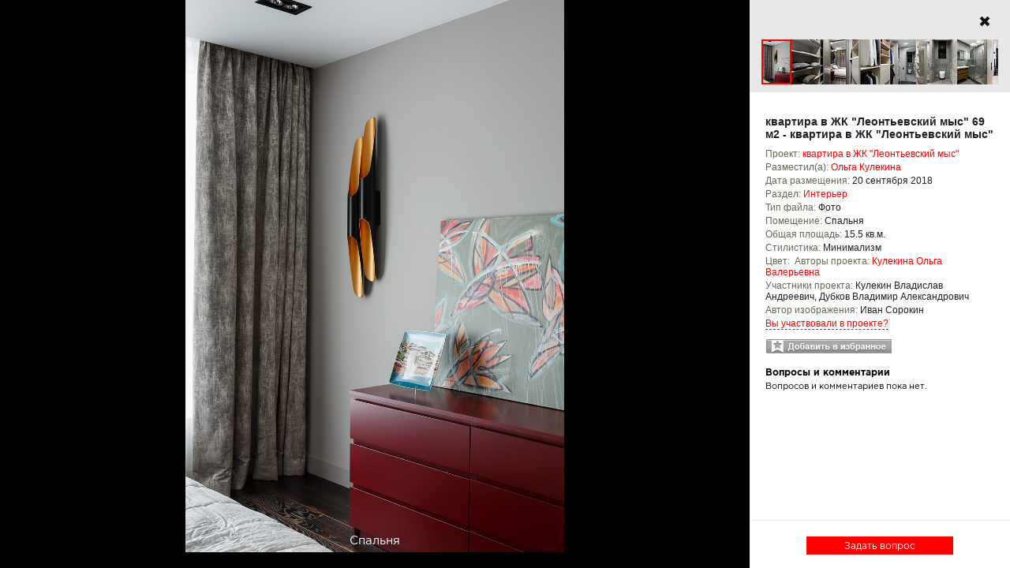

--- FILE ---
content_type: text/html; charset=UTF-8
request_url: https://archiprofi.ru/photo/694197/interer-foto-kvartira-v-zhk-leontevskiy-mys-69-m2-kvartira-v-zhk-leontevskiy-mys-minimalizm-olga-kulekina
body_size: 8804
content:


<!DOCTYPE html>
<html>
 <head>
 <title>Фото интерьера, Спальня площадью 15 кв.м. в стиле Минимализм. Проект квартира в ЖК Леонтьевский мыс 69 м2 - квартира в ЖК Леонтьевский мыс, Автор проекта: Архитекторы Ольга Кулекина</title>

  


 <meta http-equiv="Content-Type" content="text/html; charset=UTF-8" />
<meta name="description" content="Фото интерьера - Спальня в стиле Минимализм площадью 15 кв.м. квартира в ЖК Леонтьевский мыс. Автор проекта: Архитекторы Ольга Кулекина" />
<script data-skip-moving="true">(function(w, d, n) {var cl = "bx-core";var ht = d.documentElement;var htc = ht ? ht.className : undefined;if (htc === undefined || htc.indexOf(cl) !== -1){return;}var ua = n.userAgent;if (/(iPad;)|(iPhone;)/i.test(ua)){cl += " bx-ios";}else if (/Windows/i.test(ua)){cl += ' bx-win';}else if (/Macintosh/i.test(ua)){cl += " bx-mac";}else if (/Linux/i.test(ua) && !/Android/i.test(ua)){cl += " bx-linux";}else if (/Android/i.test(ua)){cl += " bx-android";}cl += (/(ipad|iphone|android|mobile|touch)/i.test(ua) ? " bx-touch" : " bx-no-touch");cl += w.devicePixelRatio && w.devicePixelRatio >= 2? " bx-retina": " bx-no-retina";if (/AppleWebKit/.test(ua)){cl += " bx-chrome";}else if (/Opera/.test(ua)){cl += " bx-opera";}else if (/Firefox/.test(ua)){cl += " bx-firefox";}ht.className = htc ? htc + " " + cl : cl;})(window, document, navigator);</script>


<link href="/bitrix/templates/archiprofi_v2015_slider/components/bitrix/news.detail/portfolio-detail-public-artslider/style.css?1741326152339" type="text/css" rel="stylesheet" />
<link href="/bitrix/templates/archiprofi_v2015_slider/css/style_slider.css?174132615237782" type="text/css" data-template-style="true" rel="stylesheet" />
<link href="/bitrix/templates/archiprofi_v2015_slider/css/jquery.jscrollpane.css?17413261521396" type="text/css" data-template-style="true" rel="stylesheet" />
<link href="/bitrix/templates/archiprofi_v2015_slider/css/jScrollPane.css?17413261521328" type="text/css" data-template-style="true" rel="stylesheet" />
<link href="/bitrix/templates/archiprofi_v2015_slider/css/jquery.jgrowl.css?17413261524129" type="text/css" data-template-style="true" rel="stylesheet" />
<link href="/local/css/ap-new-publication.css?175135461325492" type="text/css" data-template-style="true" rel="stylesheet" />
<link href="/local/libs/intl-tel-input/css/intlTelInput.min.css?175135461319158" type="text/css" data-template-style="true" rel="stylesheet" />
<link href="/local/css/ap-modals.css?175135461328495" type="text/css" data-template-style="true" rel="stylesheet" />
<link href="/bitrix/components/scid/dialog/core/style.css?1741326143593" type="text/css" data-template-style="true" rel="stylesheet" />
<link href="/bitrix/components/scid/dialog/skins/white-round-shadow/style.css?17413261433961" type="text/css" data-template-style="true" rel="stylesheet" />
<link href="/bitrix/templates/archiprofi_v2015_slider/components/scid/dialog/send-comment-new/style.css?17413261523226" type="text/css" data-template-style="true" rel="stylesheet" />
<link href="/bitrix/templates/archiprofi_v2015_slider/components/scid/dialog/portfolio-participation/style.css?1741326152102" type="text/css" data-template-style="true" rel="stylesheet" />
<link href="/bitrix/components/scid/dialog/skins/white-round-shadow-hidden/style.css?17413261433817" type="text/css" data-template-style="true" rel="stylesheet" />
<link href="/bitrix/templates/archiprofi_v2015_slider/components/scid/dialog/favorite-file-add-atslider/style.css?17413261522141" type="text/css" data-template-style="true" rel="stylesheet" />
<link href="/bitrix/templates/archiprofi_v2015_slider/components/scid/dialog/favorite-file-delete-atslider/style.css?1741326152147" type="text/css" data-template-style="true" rel="stylesheet" />
<link href="/bitrix/templates/archiprofi_v2015_slider/components/scid/dialog/slider_photo_view/style.css?17413261522548" type="text/css" data-template-style="true" rel="stylesheet" />







  </head>
 <body>
 <div>
 </div>
 <div id="atslider">

<a id="atcounter" style="position: absolute; display: block; top: 40px; z-index: 190000;"></a>
<div class="slider-overlay" style="display: block;"></div>
<a id="atslider_close" title="Закрыть" class="slider-close1"
 href="/objects/detail/78457/?ID=694197"></a>

<div id="slider_cont" class="slider-content">
 <a id="anch_fullscreen" title="Полноэкранный режим" class="slider-zoom" href="javascript:void(0);"></a>
 <div class="slider-screen-prev btn-slider-prev" direction="1"
 onclick="window.location='/photo/694196/interer-foto-kvartira-v-zhk-leontevskiy-mys-69-m2-kvartira-v-zhk-leontevskiy-mys-minimalizm-olga-kulekina'"></div>
 <div class="slider-screen-next btn-slider-next" direction="-1"
 onclick="window.location='/photo/694198/interer-foto-kvartira-v-zhk-leontevskiy-mys-69-m2-kvartira-v-zhk-leontevskiy-mys-minimalizm-olga-kulekina'"></div>
 <div class="ya_share_block" id="ya_share_block" style="display: none;"></div>

 <div class="slider-name">
 <span id="slider_name">Спальня</span>
 </div>
 <div class="slider-image-holder" id="slide_0" data-id="694197">
 <img class="slider-clickable" title="Фото интерьера, Спальня площадью 15 кв.м. в стиле Минимализм. Проект квартира в ЖК Леонтьевский мыс 69 м2 - квартира в ЖК Леонтьевский мыс, Автор проекта: Архитекторы Ольга Кулекина"
 alt="Фото интерьера, Спальня площадью 15 кв.м. в стиле Минимализм. Проект квартира в ЖК Леонтьевский мыс 69 м2 - квартира в ЖК Леонтьевский мыс, Автор проекта: Архитекторы Ольга Кулекина"
 data-href="interer-foto-kvartira-v-zhk-leontevskiy-mys-69-m2-kvartira-v-zhk-leontevskiy-mys-minimalizm-olga-kulekina"
 src="/upload/iblock/d95/d95ad2fe1d6362cd4fb9e286e7d0176f.jpg" alt=""/>
 </div>
 <div id="atajax_loader" class="ajax-loader"><img src="/core/atslider/images/ajax-loader.gif"></div>
 <div id="bottom_panel" class="slider-bottom">

 <a id="atslider_next" class="slider-next btn-slider-next"
 href="/photo/694198/interer-foto-kvartira-v-zhk-leontevskiy-mys-69-m2-kvartira-v-zhk-leontevskiy-mys-minimalizm-olga-kulekina" direction="1"></a>
 <a id="atslider_prev" class="slider-prev btn-slider-prev"
 href="/photo/694196/interer-foto-kvartira-v-zhk-leontevskiy-mys-69-m2-kvartira-v-zhk-leontevskiy-mys-minimalizm-olga-kulekina" direction="-1"></a>
 </div>
</div>

<div id="right_panel" class="slider-comments" style="display:block;">
 <a id="open_right_panel" title="Открыть" class="slider-comments-open" href="javascript:void(0);"
 style="display:none;"></a>
 <a id="close_right_panel" title="Скрыть" class="slider-comments-hide" href="javascript:void(0);"></a>
 <!-- top-comments-slider ++++++++ -->
 <div class="top-comments-slider">
 <h5><span id="theme_name"></span></h5>
 <div id="slider-preview-container" style="width: 300px;" class="at-portfolio-detail-slider-preview">
 <a href="javascript:void(0);" class="ctr-atslider-prev mobile-display-block"></a>
 <a href="javascript:void(0);" class="ctr-atslider-next mobile-display-block"></a>
 <ul id="slider-prewiev">
 <li id="slider_preview_0"
 slider_index="0">
 <noindex>
 <a href="/photo/694193/interer-foto-kvartira-v-zhk-leontevskiy-mys-69-m2-kvartira-v-zhk-leontevskiy-mys-minimalizm-olga-kulekina" rel="nofollow"><img
 class="ctr_slider_thumb" slider_index=""
 src="/upload/resize_cache/iblock/52d/2000_57_1/52deed102480218d59af53d2bf9f82da.jpg"/><span class="border"></span>
 </noindex>
 </a></li>
 <li id="slider_preview_1"
 slider_index="1">
 <noindex>
 <a href="/photo/694194/interer-foto-kvartira-v-zhk-leontevskiy-mys-69-m2-kvartira-v-zhk-leontevskiy-mys-minimalizm-olga-kulekina" rel="nofollow"><img
 class="ctr_slider_thumb" slider_index=""
 src="/upload/resize_cache/iblock/02e/2000_57_1/02eef88073acf184487b64e60068f437.jpg"/><span class="border"></span>
 </noindex>
 </a></li>
 <li id="slider_preview_2"
 slider_index="2">
 <noindex>
 <a href="/photo/694195/interer-foto-kvartira-v-zhk-leontevskiy-mys-69-m2-kvartira-v-zhk-leontevskiy-mys-minimalizm-olga-kulekina" rel="nofollow"><img
 class="ctr_slider_thumb" slider_index=""
 src="/upload/resize_cache/iblock/823/2000_57_1/823728ed5cca41322e8a8b92cf40366c.jpg"/><span class="border"></span>
 </noindex>
 </a></li>
 <li id="slider_preview_3"
 slider_index="3">
 <noindex>
 <a href="/photo/694196/interer-foto-kvartira-v-zhk-leontevskiy-mys-69-m2-kvartira-v-zhk-leontevskiy-mys-minimalizm-olga-kulekina" rel="nofollow"><img
 class="ctr_slider_thumb" slider_index=""
 src="/upload/resize_cache/iblock/d82/2000_57_1/d824d95d6b64b066d6a407f2c4a96f23.jpg"/><span class="border"></span>
 </noindex>
 </a></li>
 <li id="slider_preview_4"
 slider_index="4" class="preview-slider-selected">
 <noindex>
 <a href="/photo/694197/interer-foto-kvartira-v-zhk-leontevskiy-mys-69-m2-kvartira-v-zhk-leontevskiy-mys-minimalizm-olga-kulekina" rel="nofollow"><img
 class="ctr_slider_thumb" slider_index=""
 src="/upload/resize_cache/iblock/d95/2000_57_1/d95ad2fe1d6362cd4fb9e286e7d0176f.jpg"/><span class="border"></span>
 </noindex>
 </a></li>
 <li id="slider_preview_5"
 slider_index="5">
 <noindex>
 <a href="/photo/694198/interer-foto-kvartira-v-zhk-leontevskiy-mys-69-m2-kvartira-v-zhk-leontevskiy-mys-minimalizm-olga-kulekina" rel="nofollow"><img
 class="ctr_slider_thumb" slider_index=""
 src="/upload/resize_cache/iblock/c80/2000_57_1/c80d8cba458f5b90004f0cfdc71a0b7f.jpg"/><span class="border"></span>
 </noindex>
 </a></li>
 <li id="slider_preview_6"
 slider_index="6">
 <noindex>
 <a href="/photo/694199/interer-foto-kvartira-v-zhk-leontevskiy-mys-69-m2-kvartira-v-zhk-leontevskiy-mys-minimalizm-olga-kulekina" rel="nofollow"><img
 class="ctr_slider_thumb" slider_index=""
 src="/upload/resize_cache/iblock/536/2000_57_1/5367e2c729287688c3503c149b59f350.jpg"/><span class="border"></span>
 </noindex>
 </a></li>
 <li id="slider_preview_7"
 slider_index="7">
 <noindex>
 <a href="/photo/694200/interer-foto-kvartira-v-zhk-leontevskiy-mys-69-m2-kvartira-v-zhk-leontevskiy-mys-minimalizm-olga-kulekina" rel="nofollow"><img
 class="ctr_slider_thumb" slider_index=""
 src="/upload/resize_cache/iblock/1d8/2000_57_1/1d8b3cc26a637b16e4f0ac375efba415.jpg"/><span class="border"></span>
 </noindex>
 </a></li>
 <li id="slider_preview_8"
 slider_index="8">
 <noindex>
 <a href="/photo/694201/interer-foto-kvartira-v-zhk-leontevskiy-mys-69-m2-kvartira-v-zhk-leontevskiy-mys-minimalizm-olga-kulekina" rel="nofollow"><img
 class="ctr_slider_thumb" slider_index=""
 src="/upload/resize_cache/iblock/4c7/2000_57_1/4c71c5ff56b52e4b33bedc7017f7f573.jpg"/><span class="border"></span>
 </noindex>
 </a></li>
 <li id="slider_preview_9"
 slider_index="9">
 <noindex>
 <a href="/photo/694202/interer-foto-kvartira-v-zhk-leontevskiy-mys-69-m2-kvartira-v-zhk-leontevskiy-mys-minimalizm-olga-kulekina" rel="nofollow"><img
 class="ctr_slider_thumb" slider_index=""
 src="/upload/resize_cache/iblock/7a5/2000_57_1/7a53138e2ec1bb9125900e1d6b04bcd5.jpg"/><span class="border"></span>
 </noindex>
 </a></li>
 <li id="slider_preview_10"
 slider_index="10">
 <noindex>
 <a href="/photo/694203/interer-foto-1-kvartira-v-zhk-leontevskiy-mys-minimalizm-olga-kulekina" rel="nofollow"><img
 class="ctr_slider_thumb" slider_index=""
 src="/upload/resize_cache/iblock/c54/2000_57_1/c548da232710503fb2a11f8f8a5c53e8.jpg"/><span class="border"></span>
 </noindex>
 </a></li>
 <li id="slider_preview_11"
 slider_index="11">
 <noindex>
 <a href="/photo/694204/interer-foto-2-kvartira-v-zhk-leontevskiy-mys-minimalizm-olga-kulekina" rel="nofollow"><img
 class="ctr_slider_thumb" slider_index=""
 src="/upload/resize_cache/iblock/9cc/2000_57_1/9ccb390bf777b99fd346cedac97daf32.jpg"/><span class="border"></span>
 </noindex>
 </a></li>
 <li id="slider_preview_12"
 slider_index="12">
 <noindex>
 <a href="/photo/694205/interer-foto-3-kvartira-v-zhk-leontevskiy-mys-minimalizm-olga-kulekina" rel="nofollow"><img
 class="ctr_slider_thumb" slider_index=""
 src="/upload/resize_cache/iblock/18d/2000_57_1/18dc9881347eb9220ba1942c8f66d502.jpg"/><span class="border"></span>
 </noindex>
 </a></li>
 <li id="slider_preview_13"
 slider_index="13">
 <noindex>
 <a href="/photo/694206/interer-foto-4-kvartira-v-zhk-leontevskiy-mys-minimalizm-olga-kulekina" rel="nofollow"><img
 class="ctr_slider_thumb" slider_index=""
 src="/upload/resize_cache/iblock/3d0/2000_57_1/3d0445c4b645abc17223afc8a9e556b0.jpg"/><span class="border"></span>
 </noindex>
 </a></li>
 <li id="slider_preview_14"
 slider_index="14">
 <noindex>
 <a href="/photo/694207/interer-foto-5-kvartira-v-zhk-leontevskiy-mys-minimalizm-olga-kulekina" rel="nofollow"><img
 class="ctr_slider_thumb" slider_index=""
 src="/upload/resize_cache/iblock/1fd/2000_57_1/1fdd87f0619fec8d621011fdd253ffdd.jpg"/><span class="border"></span>
 </noindex>
 </a></li>
 <li id="slider_preview_15"
 slider_index="15">
 <noindex>
 <a href="/photo/694208/interer-foto-6-kvartira-v-zhk-leontevskiy-mys-minimalizm-olga-kulekina" rel="nofollow"><img
 class="ctr_slider_thumb" slider_index=""
 src="/upload/resize_cache/iblock/220/2000_57_1/2205ad96545be8508db98a1c0f63eb57.jpg"/><span class="border"></span>
 </noindex>
 </a></li>
 <li id="slider_preview_16"
 slider_index="16">
 <noindex>
 <a href="/photo/694209/interer-foto-7-kvartira-v-zhk-leontevskiy-mys-minimalizm-olga-kulekina" rel="nofollow"><img
 class="ctr_slider_thumb" slider_index=""
 src="/upload/resize_cache/iblock/5f3/2000_57_1/5f330c110cd4557cefeb5738aef13964.jpg"/><span class="border"></span>
 </noindex>
 </a></li>
 <li id="slider_preview_17"
 slider_index="17">
 <noindex>
 <a href="/photo/694210/interer-foto-8-kvartira-v-zhk-leontevskiy-mys-minimalizm-olga-kulekina" rel="nofollow"><img
 class="ctr_slider_thumb" slider_index=""
 src="/upload/resize_cache/iblock/149/2000_57_1/149fb27a7a28acb1a853dbc209415883.jpg"/><span class="border"></span>
 </noindex>
 </a></li>
 </ul>
 </div>
 </div>
 <div id="comment_container" class="info-contaner">
 <div class="scroll-pane"><!-- нужно устанавливать динамически ширину в пикселях -->

 <div class="info_block">
 <h1>квартира в ЖК &quot;Леонтьевский мыс&quot; 69 м2 - квартира в ЖК &quot;Леонтьевский мыс&quot;</h1>



 <div class="portfolio-detail">

 <p>
 <span>Проект:</span>
 <a href="/objects/detail/78457/?ID=694197"
 class="orange">квартира в ЖК &quot;Леонтьевский мыс&quot;</a>
 </p>

 <p>
 <span>Разместил(а):</span>
 <a href="/user/35096/"
 class="orange">Ольга Кулекина</a>
 </p>
 <p>
 <span>Дата размещения:</span>
 20 сентября 2018 </p>
 <p>
 <span>Раздел:</span>
 <a href="/objects/interior/"
 class="orange">Интерьер</a>
 </p>
 <p>
 <span>Тип файла:</span>
 Фото </p>
 <p>
 <span>Помещение:</span>
 Спальня </p>
 <p>
 <span>Общая площадь:</span>
 15.5 кв.м.
 </p>
 <p>
 <span>Стилистика:</span>
 Минимализм </p>
 <p class="field-color">
 <span class="field-color-caption">Цвет:</span>
 </p>
 <div class="clear"></div>
 <p>
 <span>Авторы проекта:</span>
 <a href="/user/35096/" class="orange">Кулекина Ольга Валерьевна</a> </p>
 <p>
 <span>Участники проекта:</span>
 Кулекин Владислав Андреевич, Дубков Владимир Александрович </p>
 <p>
 <span>Автор изображения:</span>
 Иван Сорокин </p>
 <p class="portfolio-detail-edit">
 <a href="javascript:void(0);" class="orange dashed"
 onclick="return SCID_DIALOG.Open('portfolio-participation',true,{'USER_ID' : 35096, 'ID' : 78457, 'BACK_URL': '/photo/694197/interer-foto-kvartira-v-zhk-leontevskiy-mys-69-m2-kvartira-v-zhk-leontevskiy-mys-minimalizm-olga-kulekina'});">Вы
 участвовали в проекте?</a>
 </p>
 <div class="clear"></div>
 </div>
 <a id="ahch_favorite" class="slider-control-favorite" href="javascript:void(0);"></a>

 </div>

 <div class="comments_block">

 <div class="htitle5">Вопросы и комментарии</div>
 <div class="comments_content">

 <!-- info-contaner -->

 
 <div>Вопросов и комментариев пока нет. <br /><br /></div>
 




 </div>

 </div>

 </div>
 <!-- //info-contaner -->
 </div>
 <div class="transp_block"></div>
 <!-- bottom-comments -->

 <div class="bottom-comments">
 <div class="reviews-note-message">

 <div style="text-align: center;">
 <a href="javascript: void(0)"
 data-modal="#modal-object-question"
 class="btn ask-question-slider"
 style="display: inline-block; width: 60%"><span>Задать вопрос</span></a>
 </div>
 </div>

 </div>


 <!-- //bottom-comments -->
  <div class="ap-modal modal-feedback-universal" id="modal-object-question">
 <div class="ap-modal__overlay"></div>
 <div class="ap-modal__dialog">
 <button class="ap-modal__close" type="button">
 <svg width="14" height="14" viewBox="0 0 14 14" xmlns="http://www.w3.org/2000/svg">
 <path d="M14 1.41L12.59 0L7 5.59L1.41 0L0 1.41L5.59 7L0 12.59L1.41 14L7 8.41L12.59 14L14 12.59L8.41 7L14 1.41Z"></path>
 </svg>
 </button>
 <div class="ap-modal__header">
 <h3 class="ap-modal__title">Задать вопрос по проекту</h3>
 </div>
 <div class="ap-modal__body">
 <form class="ap-modal-form" id="form-custom-article-request" action="#">
 <input type="hidden" name="sessid" id="sessid_1" value="ef738331df67b9a4b4c6b4195fcdef81" /> <input type="hidden" name="SECTION_ID" value="78457">
 <div class="ap-modal-form__body">
 <div class="ap-modal-form__field ap-modal-form__field_textarea">
 <label for="fcar-short-desc">Краткое описание заказа:</label>
 <textarea id="fcar-short-desc" name="comment" rows="1" data-min-height="96"></textarea>
 </div>
 <div class="ap-modal-form__field ap-modal-form__field_text">
 <label for="fcar-name">Ваше имя:</label>
 <input id="fcar-name" name="name" type="text">
 </div>
 <p class="ap-modal-form__fields-group-title">Вы хотите получить ответ:</p>
 <div class="ap-modal-form__field ap-modal-form__field_text">
 <label for="fcar-phone">на телефон:</label>
 <input class="iti-input" id="fcar-phone" type="tel" name="phone-number">
 </div>
 <div class="ap-modal-form__field ap-modal-form__field_text">
 <label for="fcar-email">на почту:</label>
 <input id="fcar-email" name="email" type="email">
 </div>
 </div>
 <div class="ap-modal-form__footer">
 <div class="ap-modal-form__field ap-modal-form__field_checkbox ap-modal-form__field_agreement">
 <input id="fcar-agreement" type="checkbox" value="y" name="agreement">
 <label for="fcar-agreement">Даю <a href="/about/personal_data_agreement/" target="_blank">согласие</a> на обработку персональных данных и согласен с&nbsp;<a href="/about/site_rules/" target="_blank">правилами</a> сайта
 </label>
 </div>
 <button class="ap-btn ap-modal-form__submit" type="submit">Отправить запрос</button>
 </div>
 <div style="color:#ff0000; margin-top:10px;" class="result"></div>
 </form>
 </div>
 <div class="ap-modal__footer">
 <button class="ap-modal__close-link" type="button">Закрыть</button>
 </div>
 </div>
 </div>

  </div>
 <noindex>

  <!-- Yandex.Metrika counter -->
  <noscript><div><img src="https://mc.yandex.ru/watch/18645307" style="position:absolute; left:-9999px;" alt="" /></div></noscript>
 <!-- /Yandex.Metrika counter -->

<!--LiveInternet counter--><!--/LiveInternet-->
</noindex>

<noscript>
<div style="display:inline;">
<img height="1" width="1" style="border-style:none;" alt="" src="//googleads.g.doubleclick.net/pagead/viewthroughconversion/961431227/?value=0&amp;guid=ON&amp;script=0"/>
</div>
</noscript>

<div style="position: relative">

<!-- Rating@Mail.ru counter -->
<noscript><div>
<img src="//top-fwz1.mail.ru/counter?id=2898539;js=na" style="border:0;position:absolute;left:-9999px;" alt="" />
</div></noscript>
<!-- //Rating@Mail.ru counter -->
</div><div class="scid-dialog-content" id="scid-dialog-content-send-comment-new"></div> <div class="scid-dialog-content" id="scid-dialog-content-portfolio-participation"></div> 

 <div class="scid-dialog-content" id="scid-dialog-content-favorite-file-add-atslider"></div><div class="scid-dialog-content" id="scid-dialog-content-favorite-file-delete-atslider"></div><div class="scid-dialog-content" id="scid-dialog-content-slider_photo_view"></div> <script type="text/javascript" src="/bitrix/templates/archiprofi_v2015_slider/js/jquery-1.7.1.min.js"></script>

<script>if(!window.BX)window.BX={};if(!window.BX.message)window.BX.message=function(mess){if(typeof mess==='object'){for(let i in mess) {BX.message[i]=mess[i];} return true;}};</script>
<script>(window.BX||top.BX).message({"JS_CORE_LOADING":"Загрузка...","JS_CORE_NO_DATA":"- Нет данных -","JS_CORE_WINDOW_CLOSE":"Закрыть","JS_CORE_WINDOW_EXPAND":"Развернуть","JS_CORE_WINDOW_NARROW":"Свернуть в окно","JS_CORE_WINDOW_SAVE":"Сохранить","JS_CORE_WINDOW_CANCEL":"Отменить","JS_CORE_WINDOW_CONTINUE":"Продолжить","JS_CORE_H":"ч","JS_CORE_M":"м","JS_CORE_S":"с","JSADM_AI_HIDE_EXTRA":"Скрыть лишние","JSADM_AI_ALL_NOTIF":"Показать все","JSADM_AUTH_REQ":"Требуется авторизация!","JS_CORE_WINDOW_AUTH":"Войти","JS_CORE_IMAGE_FULL":"Полный размер"});</script><script src="/bitrix/js/main/core/core.js?1746608353498479"></script><script>BX.Runtime.registerExtension({"name":"main.core","namespace":"BX","loaded":true});</script>
<script>BX.setJSList(["\/bitrix\/js\/main\/core\/core_ajax.js","\/bitrix\/js\/main\/core\/core_promise.js","\/bitrix\/js\/main\/polyfill\/promise\/js\/promise.js","\/bitrix\/js\/main\/loadext\/loadext.js","\/bitrix\/js\/main\/loadext\/extension.js","\/bitrix\/js\/main\/polyfill\/promise\/js\/promise.js","\/bitrix\/js\/main\/polyfill\/find\/js\/find.js","\/bitrix\/js\/main\/polyfill\/includes\/js\/includes.js","\/bitrix\/js\/main\/polyfill\/matches\/js\/matches.js","\/bitrix\/js\/ui\/polyfill\/closest\/js\/closest.js","\/bitrix\/js\/main\/polyfill\/fill\/main.polyfill.fill.js","\/bitrix\/js\/main\/polyfill\/find\/js\/find.js","\/bitrix\/js\/main\/polyfill\/matches\/js\/matches.js","\/bitrix\/js\/main\/polyfill\/core\/dist\/polyfill.bundle.js","\/bitrix\/js\/main\/core\/core.js","\/bitrix\/js\/main\/polyfill\/intersectionobserver\/js\/intersectionobserver.js","\/bitrix\/js\/main\/lazyload\/dist\/lazyload.bundle.js","\/bitrix\/js\/main\/polyfill\/core\/dist\/polyfill.bundle.js","\/bitrix\/js\/main\/parambag\/dist\/parambag.bundle.js"]);
</script>
<script>BX.Runtime.registerExtension({"name":"fx","namespace":"window","loaded":true});</script>
<script>(window.BX||top.BX).message({"LANGUAGE_ID":"ru","FORMAT_DATE":"DD.MM.YYYY","FORMAT_DATETIME":"DD.MM.YYYY HH:MI:SS","COOKIE_PREFIX":"BITRIX_SM","SERVER_TZ_OFFSET":"10800","UTF_MODE":"Y","SITE_ID":"s1","SITE_DIR":"\/","USER_ID":"","SERVER_TIME":1764615805,"USER_TZ_OFFSET":0,"USER_TZ_AUTO":"Y","bitrix_sessid":"ef738331df67b9a4b4c6b4195fcdef81"});</script><script src="/bitrix/js/main/core/core_fx.js?174132614416888"></script>


<script src="/local/js/ap-account.js?175135461321201"></script>
<script src="/local/js/ap-modals.js?17513546134840"></script>
<script src="/bitrix/templates/archiprofi_v2015_slider/js/jquery.mask.min.js?17413261524860"></script>
<script src="/local/libs/intl-tel-input/js/intlTelInput.min.js?175135461329519"></script>
<script src="/bitrix/templates/archiprofi_v2015_slider/js/jquery.em.js?17413261525344"></script>
<script src="/bitrix/templates/archiprofi_v2015_slider/js/jScrollPane.js?174132615222589"></script>
<script src="/bitrix/templates/archiprofi_v2015_slider/js/jquery.mousewheel.js?17413261521895"></script>
<script src="/bitrix/templates/archiprofi_v2015_slider/js/hammer.min.js?174132615221755"></script>
<script src="/bitrix/templates/archiprofi_v2015_slider/js/atslider.js?174132615225331"></script>
<script src="/bitrix/templates/archiprofi_v2015_slider/js/archiprofi.js?174132615229839"></script>
<script src="/bitrix/templates/archiprofi_v2015_slider/js/notification.js?17413261522561"></script>
<script src="/bitrix/templates/archiprofi_v2015_slider/js/jquery.jgrowl.min.js?17413261525369"></script>
<script src="/bitrix/templates/archiprofi_v2015_slider/js/jquery.cookie.js?17413261523140"></script>
<script src="/bitrix/components/scid/dialog/core/script.js?17413261439019"></script>
<script src="/bitrix/components/scid/dialog/skins/white-round-shadow/script.js?1741326143561"></script>
<script src="/bitrix/components/scid/dialog/skins/white-round-shadow-hidden/script.js?1741326143927"></script>


<script src="https://yastatic.net/es5-shims/0.0.2/es5-shims.min.js"> </script>
<script src="https://yastatic.net/share2/share.js"></script>
<script>
 $(document).ready(function () {
 share = Ya.share2('ya_share_block', {
 content: {
 url: "/photo/694197/interer-foto-kvartira-v-zhk-leontevskiy-mys-69-m2-kvartira-v-zhk-leontevskiy-mys-minimalizm-olga-kulekina",
 image: "http://archiprofi.ru//upload/iblock/d95/d95ad2fe1d6362cd4fb9e286e7d0176f.jpg"
 },
 theme: {
 services: 'pinterest,facebook,vkontakte,odnoklassniki',
 }
 });
 });
 </script>

<script>
 $(function () {
 $("#modal-object-question button[type='submit']").click(function (event) {
 event.preventDefault();

 $form = $("#modal-object-question form");
 $form.find(".result").html("");
 if($form.find("input[type='hidden'][name='tel_code']").length > 0){
 $form.find("input[type='hidden'][name='tel_code']").val($form.find(".iti__selected-dial-code").html());
 } else {
 $form.append("<input type='hidden' name='tel_code' value='"+$form.find(".iti__selected-dial-code").html()+"'>");
 }

 var post_data = $form.serialize();
 $form.find("[type='text'], textarea").removeClass("err");
 $form.find(".result").removeClass("error").removeClass("complete");

 var request = $.ajax({
 url: "/ajax/object_question.php",
 method: "POST",
 data: post_data,
 dataType: "JSON"
 });

 request.done(function (msg) {
 //console.log(msg.TEXT);
 if (msg.STATE == "err") {
 $form.find(".result").addClass("error").html(msg.TEXT);
 } else if (msg.STATE == "ok") {
 $form[0].reset();
 $form.find(".result").addClass("complete").html(msg.TEXT);
 }
 });

 });
 });
 </script>


<script>
 (function(i,s,o,g,r,a,m){i['GoogleAnalyticsObject']=r;i[r]=i[r]||function(){
 (i[r].q=i[r].q||[]).push(arguments)},i[r].l=1*new Date();a=s.createElement(o),
 m=s.getElementsByTagName(o)[0];a.async=1;a.src=g;m.parentNode.insertBefore(a,m)
 })(window,document,'script','https://www.google-analytics.com/analytics.js','ga');

 ga('create', 'UA-36793476-1', 'auto');
 ga('send', 'pageview');

 </script>

<script type="text/javascript" >
 (function (d, w, c) {
 (w[c] = w[c] || []).push(function() {
 try {
 w.yaCounter18645307 = new Ya.Metrika({
 id:18645307,
 clickmap:true,
 trackLinks:true,
 accurateTrackBounce:true,
 webvisor:true
 });
 } catch(e) { }
 });

 var n = d.getElementsByTagName("script")[0],
 s = d.createElement("script"),
 f = function () { n.parentNode.insertBefore(s, n); };
 s.type = "text/javascript";
 s.async = true;
 s.src = "https://mc.yandex.ru/metrika/watch.js";

 if (w.opera == "[object Opera]") {
 d.addEventListener("DOMContentLoaded", f, false);
 } else { f(); }
 })(document, window, "yandex_metrika_callbacks");
 </script>
<script type="text/javascript"><!--
new Image().src = "//counter.yadro.ru/hit?r"+
escape(document.referrer)+((typeof(screen)=="undefined")?"":
";s"+screen.width+"*"+screen.height+"*"+(screen.colorDepth?
screen.colorDepth:screen.pixelDepth))+";u"+escape(document.URL)+
";"+Math.random();//--></script><script type="text/javascript">
/* <![CDATA[ */
var google_conversion_id = 961431227;
var google_custom_params = window.google_tag_params;
var google_remarketing_only = true;
/* ]]> */
</script>
<script type="text/javascript" src="//www.googleadservices.com/pagead/conversion.js">
</script>
<script type="text/javascript">
var _tmr = window._tmr || (window._tmr = []);
_tmr.push({id: "2898539", type: "pageView", start: (new Date()).getTime()});
(function (d, w, id) {
 if (d.getElementById(id)) return;
 var ts = d.createElement("script"); ts.type = "text/javascript"; ts.async = true; ts.id = id;
 ts.src = (d.location.protocol == "https:" ? "https:" : "http:") + "//top-fwz1.mail.ru/js/code.js";
 var f = function () {var s = d.getElementsByTagName("script")[0]; s.parentNode.insertBefore(ts, s);};
 if (w.opera == "[object Opera]") { d.addEventListener("DOMContentLoaded", f, false); } else { f(); }
})(document, window, "topmailru-code");
</script><script type="text/javascript">SCID_DIALOG["component_path"]="/bitrix/components/scid/dialog/component.php";</script><script type="text/javascript">SCID_DIALOG.Add({'dialog_id':'send-comment-new','skin':'white-round-shadow','width':'350','title':'','ajax':true,'update_position':true,'vars':'a:1:{s:9:\"back_page\";s:14:\"/photo/694197/\";}','position':''});</script><script type="text/javascript">SCID_DIALOG.Add({'dialog_id':'portfolio-participation','skin':'white-round-shadow','width':'300','title':'Вы участвовали в этом проекте?','ajax':true,'update_position':true,'vars':'a:1:{s:8:\"BACK_URL\";s:137:\"/photo/694197/interer-foto-kvartira-v-zhk-leontevskiy-mys-69-m2-kvartira-v-zhk-leontevskiy-mys-minimalizm-olga-kulekina?ELEMENT_ID=694197\";}','position':''});</script><script type="text/javascript">SCID_DIALOG.Add({'dialog_id':'favorite-file-add-atslider','skin':'white-round-shadow-hidden','width':'350','title':'Добавить в избранное','ajax':true,'update_position':true,'vars':'','position':''});</script>
<script type="text/javascript">
 $(document).ready(function(){
 $(".autorize_text a.autorize_link").live('click', function(){
 var id = $(this).attr('rel');
 if (id == 0) return false;
 return SCID_DIALOG.Open('slider_photo_view',true,{'BACKURL' : '/photo/694197/interer-foto-kvartira-v-zhk-leontevskiy-mys-69-m2-kvartira-v-zhk-leontevskiy-mys-minimalizm-olga-kulekina'});
 });
 });
</script>
<script type="text/javascript">SCID_DIALOG.Add({'dialog_id':'favorite-file-delete-atslider','skin':'white-round-shadow','width':'350','title':'Добавить в избранное','ajax':true,'update_position':true,'vars':'','position':''});</script><script type="text/javascript">SCID_DIALOG.Add({'dialog_id':'slider_photo_view','skin':'white-round-shadow','width':'300','title':'Необходима авторизация','ajax':true,'update_position':true,'vars':'','position':''});</script></body>
</html>




--- FILE ---
content_type: text/html; charset=UTF-8
request_url: https://archiprofi.ru/core/atslider/check_favorite.php
body_size: 1281
content:
{"result":"0"}

--- FILE ---
content_type: text/css
request_url: https://archiprofi.ru/bitrix/templates/archiprofi_v2015_slider/components/bitrix/news.detail/portfolio-detail-public-artslider/style.css?1741326152339
body_size: 108
content:
a.filter-objects-palette {
    border: 1px solid #CCCCCC;
    display: block;
    float: left;
    height: 15px;
    margin-right: 7px;
    position: relative;
    text-decoration: none;
    width: 15px;
}
h1 
{ font-size: 14px; }
.htitle5
{
	    font-size: 12px;
    color: #000;
    margin: 0 0 5px;
    padding: 0;
	font-weight: bold;
}

--- FILE ---
content_type: text/css
request_url: https://archiprofi.ru/bitrix/templates/archiprofi_v2015_slider/css/style_slider.css?174132615237782
body_size: 7856
content:
html {
    /*font-family: sans-serif;*/
    font-family: "GothamPro", sans-serif;
}
*, *:after, *:before {
    -webkit-box-sizing: border-box;
    -moz-box-sizing: border-box;
    box-sizing: border-box;
}
@font-face {
    font-family: "GothamPro";
    font-style: normal;
    font-weight: normal;
    src: url("/local/templates/base/fonts/GothamPro-Regular/GothamPro-Regular.eot?#iefix") format("embedded-opentype"), url("/local/templates/base/fonts/GothamPro-Regular/GothamPro-Regular.woff2") format("woff2"), url("/local/templates/base/fonts/GothamPro-Regular/GothamPro-Regular.woff") format("woff"), url("/local/templates/base/fonts/GothamPro-Regular/GothamPro-Regular.svg#GothamPro-Regular") format("svg");
}

@font-face {
    font-family: "GothamPro";
    font-style: normal;
    font-weight: 300;
    src: url("/local/templates/base/fonts/GothamPro-Light/GothamPro-Light.eot?#iefix") format("embedded-opentype"), url("/local/templates/base/fonts/GothamPro-Light/GothamPro-Light.woff2") format("woff2"), url("/local/templates/base/fonts/GothamPro-Light/GothamPro-Light.woff") format("woff"), url("/local/templates/base/fonts/GothamPro-Light/GothamPro-Light.svg#GothamPro-Light") format("svg");
}

@font-face {
    font-family: "GothamPro";
    font-style: normal;
    font-weight: 600;
    src: url("/local/templates/base/fonts/GothamPro-Medium/GothamPro-Medium.eot?#iefix") format("embedded-opentype"), url("/local/templates/base/fonts/GothamPro-Medium/GothamPro-Medium.woff2") format("woff2"), url("/local/templates/base/fonts/GothamPro-Medium/GothamPro-Medium.woff") format("woff"), url("/local/templates/base/fonts/GothamPro-Medium/GothamPro-Medium.svg#GothamPro-Medium") format("svg");
}

@font-face {
    font-family: "GothamPro";
    font-style: normal;
    font-weight: bold;
    src: url("/local/templates/base/fonts/GothamPro-Bold/GothamPro-Bold.eot?#iefix") format("embedded-opentype"), url("/local/templates/base/fonts/GothamPro-Bold/GothamPro-Bold.woff2") format("woff2"), url("/local/templates/base/fonts/GothamPro-Bold/GothamPro-Bold.woff") format("woff"), url("/local/templates/base/fonts/GothamPro-Bold/GothamPro-Bold.svg#GothamPro-Bold") format("svg");
}

@font-face {
    font-family: "GothamPro";
    font-style: normal;
    font-weight: 900;
    src: url("/local/templates/base/fonts/GothamPro-Black/GothamPro-Black.eot?#iefix") format("embedded-opentype"), url("/local/templates/base/fonts/GothamPro-Black/GothamPro-Black.woff2") format("woff2"), url("/local/templates/base/fonts/GothamPro-Black/GothamPro-Black.woff") format("woff"), url("/local/templates/base/fonts/GothamPro-Black/GothamPro-Black.svg#GothamPro-Black") format("svg");
}
#atslider {
    bottom: 0;

    height: 100%;
    left: 0;
    min-height: 240px;
    /* min-width: 870px;*/
    position: fixed;
    right: 0;
    top: 0;
    width: 100%;
    z-index: 3500;
    overflow:hidden;
}
#atslider .modal-feedback-universal {
    font-family: "GothamPro", sans-serif;
}
#atslider .modal-feedback-universal {
    font-family: "GothamPro", sans-serif;
}
#atslider .modal-feedback-universal .ap-modal-form__field_textarea textarea,
#atslider .modal-feedback-universal .ap-modal-form__field_text input[type=text],
#atslider .modal-feedback-universal .ap-modal-form__field_text input[type=tel],
#atslider .modal-feedback-universal .ap-modal-form__field_text input[type=email] {
    border-radius: 0;
    outline: 0;
    color: #333333;
    font-family: "GothamPro", sans-serif;
}
.ap-btn {
    font-family: "GothamPro", sans-serif;
    border: 0;
    display: inline-block;
    height: 48px;
    line-height: 48px;
    text-align: center;
    font-size: 19px;
    text-transform: uppercase;
    width: 100%;
    outline: 0;
    cursor: pointer;
    text-decoration: none;
    -webkit-box-shadow: 4px 6px 12px rgba(0, 0, 0, 0.4);
    box-shadow: 4px 6px 12px rgba(0, 0, 0, 0.4);
    -webkit-transition: background-color .3s, -webkit-box-shadow .3s;
    transition: background-color .3s, -webkit-box-shadow .3s;
    -o-transition: box-shadow .3s, background-color .3s;
    transition: box-shadow .3s, background-color .3s;
    transition: box-shadow .3s, background-color .3s, -webkit-box-shadow .3s;
}

.ap-btn:hover, .ap-btn:focus {
    text-decoration: none;
    -webkit-box-shadow: none;
    box-shadow: none;
}

.ap-modal__close-link {
    font-family: "GothamPro", sans-serif;
    font-size: 12px;
    background: none;
    border: none;
    display: inline-block;
    color: #cccccc;
    cursor: pointer;
    -webkit-text-decoration: underline #d7d7d7;
    text-decoration: underline #d7d7d7;
    -webkit-transition: color 0.3s, -webkit-text-decoration 0.3s;
    transition: color 0.3s, -webkit-text-decoration 0.3s;
    -o-transition: color 0.3s, text-decoration 0.3s;
    transition: color 0.3s, text-decoration 0.3s;
    transition: color 0.3s, text-decoration 0.3s, -webkit-text-decoration 0.3s;
}

.ap-modal__close-link:hover {
    color: #333333;
    text-decoration: none;
}

#atslider div.slider-overlay {
    background: none repeat scroll 0 0 #000000;
    bottom: 0;
    width: 100%;
    height: 100%;
    left: 0;
    position: absolute;
    right: 0;
    top: 0;
    z-index: 10;
}
#atslider.slider-loading div.slider-overlay {
    background: url("../images/slider-loader.gif") no-repeat scroll 50% 50% #000000;
}
#atslider div.slider-image-holder {

    height: 100%;
    width: 100%;
    left: 0;
    margin-top: -20px;
    position: absolute;
    top: 0;
    text-align: center;
    z-index: 41;
    padding: 0;
}
#atslider div.slider-image-holder img{

    max-height: 100%;
    max-width: 100%;
    /*	margin: 1% auto;*/
    vertical-align: middle;
    position: relative;

}
#atslider .field-color-caption
{
    display: block;
    width: 37px;
    float: left;
    margin: 0 !important;
}
#atslider div.slider-image-cache {
    display: none;
}
#atslider div.slider-image-holder img {
    display: inline-block;
    z-index: 41;
}
#atslider div.slider-image-holder img.slider-clickable {
    cursor: pointer;
    /*  position:absolute;*/
    display: none;
}
#atslider a.slider-zoom {
    background: transparent url(../images/new-slider-zoom.png) no-repeat scroll 0 0;
    /*display: none;*/
    top: 20px;
    height: 40px;
    position: absolute;
    left: 20px;
    text-decoration: none;
    width: 40px;
    z-index: 80;
    opacity: 0;
    filter:progid:DXImageTransform.Microsoft.Alpha(opacity=0);
    -moz-opacity: 0;
    -khtml-opacity: 0;
}
#atslider div.slider-content:hover a.slider-zoom{
    opacity: 1;
    filter:progid:DXImageTransform.Microsoft.Alpha(opacity=100);
    -moz-opacity: 1;
    -khtml-opacity: 1;
}

#atslider a.slider-next {
    background: url("../images/slider-next.png") no-repeat scroll 0 0 transparent;
    bottom: 10px;
    height: 42px;
    position: absolute;
    right: 50px;
    text-decoration: none;
    width: 43px;
    z-index: 60;
}
#atslider a.slider-prev {
    background: url("../images/slider-prev.png") no-repeat scroll 0 0 transparent;
    bottom: 10px;
    height: 42px;
    left: 50px;
    position: absolute;
    text-decoration: none;
    width: 43px;
    z-index: 60;
}
#atslider div.slider-name {
    bottom: 5px;
    /* display: none;*/
    height: 60px;
    left: 120px;
    overflow: hidden;
    position: absolute;
    right: 120px;
    text-align: center;
    z-index: 50;
}
#atslider div.slider-name span{
    color: #FFFFFF;
    display: block;
    font-size: 15px;
    line-height: 19px;
    padding: 0;
    white-space: nowrap;
    margin: 20px 0;
    font-weight: normal;
}
#atslider div.like-buttons
{
    float: right;
    padding: 1px 0 0 0 !important;
}
#atslider div.slider-screen-next {
    height: 100%;
    position: absolute;
    right: 0;
    top: 0;
    width: 50%;
    z-index: 78;
    cursor: pointer;
    background: url("../images/empty.gif") repeat;

}
#atslider div.slider-screen-prev {
    height: 100%;
    left: 0;
    position: absolute;
    top: 0;
    width: 50%;
    z-index: 78;
    cursor: pointer;
    background: url("../images/empty.gif") repeat;
}

#atslider div.ajax-loader {
    position: absolute;
    top:0px;
    left:0px;
    display: none;
}
/* new */
#atslider a.slider-close1 {
    background: transparent url(../images/new-slider-close1.png) no-repeat scroll 0 0;
    display: block;
    height: 19px;
    position: absolute;
    right: 20px;
    text-decoration: none;
    top: 20px;
    width: 19px;
    z-index: 100;
}
#atslider a.slider-close2 {
    background: transparent url(../images/new-slider-close2.png) no-repeat scroll 0 0;
    display: block;
    height: 19px;
    position: absolute;
    right: 20px;
    text-decoration: none;
    top: 20px;
    width: 19px;
    z-index: 100;
}

#atslider div.slider-content{
    position: absolute;
    z-index: 10;
    top: 0;
    left: 0;
    height: 100%;
    width: 100%;
}
#atslider div.slider-bottom{
    bottom: 0px;
    width: 100%;
    height: 65px;
    position: absolute;
    z-index: 79;
    top: 40%;
    /*background: url(../images/new-slider_bottom_bg.png) repeat 0 0;*/
    /*opacity: 0.4;
    filter:progid:DXImageTransform.Microsoft.Alpha(opacity=40);
    -moz-opacity: 0.4;
    -khtml-opacity: 0.4;*/
}
#atslider div.slider-bottom:hover{
    opacity: 1;
    filter:progid:DXImageTransform.Microsoft.Alpha(opacity=100);
    -moz-opacity: 1;
    -khtml-opacity: 1;
}
#atslider div.slider-bottom-buttons{
    width: 350px;
    margin: 5px auto 0;
    padding-top: 20px;
}
a.slider-control-favorite{
    width:160px;
    height:18px;
    background: url(../images/new-icon-favorite.png) no-repeat 0;
    display: block;
    float: left;
    margin-right: 15px;
    /*display: none;*/
}
a.slider-control-favorite:hover{
    text-decoration: none;
}
#atslider div.slider-bottom-buttons .pluso{
    float: left;
    margin-top: -7px;
}
#atslider div.slider-comments{
    top: 0px;
    width: 330px;
    height: 100%;
    position: absolute;
    z-index: 59;
    background: #fff;
    right: 0;
    min-height: 430px;
}
#atslider a.slider-comments-hide{
    background: transparent url(../images/new-hide.png) no-repeat scroll 0 0;
    display: block;
    height: 80px;
    position: absolute;
    left: -23px;
    text-decoration: none;
    top: 70px;
    width: 23px;
    z-index: 50;
}
#atslider a.slider-comments-open{
    background: transparent url(../images/new-open.png) no-repeat scroll 0 0;
    display: block;
    height: 80px;
    position: absolute;
    left: -23px;
    text-decoration: none;
    top: 70px;
    width: 23px;
    z-index: 50;
}
#atslider .top-comments-slider{
    background: #e8e8e8;
    padding: 45px 15px 10px;
    /*height: 75px;*/
}
#atslider .top-comments-slider h5{
    font-size: 12px;
    color: #000;
    white-space: nowrap;
    overflow: hidden;
    margin: 0 0 5px;
    padding: 0;
}
#atslider .info-contaner{
    background: #fff;
    padding-top: 10px;
    position: relative;
    overflow: hidden;
    min-height: 200px;
}
#atslider .jScrollPaneContainer{

}
#atslider .info_block{
    margin-bottom: 15px;
    padding: 10px;
    font-size: 12px;
    font-family: Arial, sans-serif;
    color: #231f20;
}

#atslider . a:hover {
    text-decoration: none;
}
#atslider  a.orange {
    text-decoration: none;
    color: #ff0000;
}
a.orange.dashed
{
    text-decoration: none;
    border-bottom: 1px dashed #ff0000;
}

#atslider  a.orange:hover {
    text-decoration: underline;
}
a.orange.dashed:hover {
    background: none;
    text-decoration: none !important;
}
#atslider .info-contaner p{
    margin: 0 0 3px 0;
    padding: 0;
}
#atslider .info-contaner span{
    color: #665;
}
#atslider h5{
    font-size: 12px;
    color: #000;
    margin: 0 0 5px;
    padding: 0;
}
.clearfix:after {
    clear: both;
    content: ".";
    display: block;
    font-size: 0;
    height: 0;
    line-height: 0;
    visibility: hidden;
}
#atslider .transp_block{
    margin-top: -15px;
    z-index: 1000;
    height: 15px;
    background: url(../images/new-transp_bg.png) repeat-x 0 0;
    font-size: 1px;
    position: relative;
}
#atslider .comments_block{
    padding: 10px 10px 0 10px;
}
#atslider .comments_content{
    font-size: 11px;
}

div.reviews-form-holder {
    position: relative;
    display: block;
    width: 100%;
}
#atslider .bottom-comments{
    padding: 15px 10px 10px 10px;
    background: #FFF;
    position: absolute;
    z-index: 1000;
    bottom: 0px;
    width: 100%;

}
#atslider .add_comment_block{
    padding: 0 10px;
}
#atslider .add_comment_block .comment_input{
    width: 100%;
    float: left;
}
#atslider .add_comment_block .comment_input textarea{
    border: 1px solid #afafaf;
    width: 100% !important;
    height: 55px;
    margin-bottom: 5px;
    transition: all 0.3s ease;
    -webkit-transition: all 0.3s ease;
    -moz-transition: all 0.3s ease;
    -o-transition: all 0.3s ease;
}
#atslider .add_comment_block .comment_input textarea.ready{
    border: 1px solid red;
}
#atslider .add_comment_block .reviews-reply-buttons a.button-orange{
    float: left;
    height: 18px;
    line-height: 18px;
    padding: 0;
    overflow: hidden;
}
#atslider .add_comment_block .reviews-reply-buttons a.button-orange input {
    height: 18px;
    line-height: 18px;
}
.complaint{
    float: right;
    display: block;
}
#atslider .add_comment_block{
    padding: 0 10px;
}

#atslider .add_comment_block .reviews-reply-buttons a.button-orange{
    float: left;
    height: 18px;
    line-height: 18px;
    padding: 0;
    overflow: hidden;
}
#atslider .add_comment_block .reviews-reply-buttons a.button-orange input {
    height: 18px;
    line-height: 18px;
}
.complaint{
    float: right;
    display: block;
}

#atslider a.slider-zoom-out {
    background: transparent url(/core/atslider/css/../images/new-slider-zoom-out.png) no-repeat scroll 0 0;
    height: 40px;
    position: absolute;
    left: 20px;
    text-decoration: none;
    width: 40px;
    z-index: 80;
    top: 20px;
}

#atslider a.slider-zoom-out {
    background: transparent url(/core/atslider/css/../images/new-slider-zoom-out.png) no-repeat scroll 0 0;
    height: 40px;
    position: absolute;
    left: 20px;
    text-decoration: none;
    width: 40px;
    z-index: 80;
    top: 20px;
}
#atslider .comments_content a.name{
    font-size: 12px;
}
#atslider .comment_img{
    /*float: left;*/
    /*width: 30px;*/
    margin-right: 10px;
    margin-bottom: 10px;
}
#atslider .comment_img img, #atslider .comment_img span
{
    font-size: 12px;
    vertical-align: middle;
    display: inline-block;
}

#atslider .comment_img img{
    border: 1px solid #afafaf;
}
#atslider .comment_text{
    float: left;
    width: 220px;
}
.comment{
    margin-bottom: 10px;
    border-bottom: 1px solid #ccc;
}
#atslider .bottom-comments{
    padding: 20px 10px 20px 10px;
    border-top: 1px solid #E8E8E8;
    position: absolute;
    z-index: 1000;
    bottom: 0px;
    width: 100%;

}
#atslider .add_comment_block{
    padding: 0 10px;
}

#atslider .add_comment_block .reviews-reply-buttons a.button-orange{
    float: left;
    height: 30px;
    line-height: 30px;
    padding: 0;
    overflow: hidden;
}
#atslider .add_comment_block .reviews-reply-buttons a.button-orange input {
    height: 30px;
    line-height: 30px;
    min-width: 170px;
}
#atslider .add_comment_block .reviews-reply-buttons a.button-orange input:hover{
    color: #ff0000;
}

.complaint{
    float: right;
    display: block;
}

#atslider a.slider-zoom-out {
    background: transparent url(../images/new-slider-zoom-out.png) no-repeat scroll 0 0;
    height: 40px;
    position: absolute;
    left: 20px;
    text-decoration: none;
    width: 40px;
    z-index: 80;
    top: 20px;
}
div.at-portfolio-detail-slider-preview{
    position: relative;
    background: none repeat scroll 0 0 #DCDCDC;
    height: 57px;
    left: 0;
    overflow: hidden;
    z-index: 10;
}

#atslider .bottom-comments-slider{
    border-top: 1px solid #E8E8E8;
    padding: 10px 20px;
    position: absolute;
    z-index: 1100;
    bottom: 0;
    width: 100%;
}
#atslider  a.filter-objects-palette {
    display: block;
    text-decoration: none;
    width: 15px;
    height: 15px;
    border: 1px solid #CCCCCC;
    margin-right:7px;
    float: left;
    position: relative;
}
.add_comment_block .reviews-form-holder table.bxlhe-frame-table tr:first-child{
    display: none;
    visibility: hidden;
}
.add_comment_block .reviews-form-holder table.bxlhe-frame-table tr:last-child{
    display: none;
    visibility: hidden;
}

#atslider div.portfolio-detail {
    /*padding: 0 230px 10px 10px;*/
    padding: 0 0px 10px 0px !important;
    position: relative;
    zoom: 1;
}
div.portfolio-detail p {
    margin: 3px 0;
    padding: 0;
    line-height: normal;
}
div.portfolio-detail p.field-color {
    zoom: 1;
    padding-left: 30px;
}
div.portfolio-detail p.field-color span.field-color-caption {
    display: block;
    width: 30px;
    margin-left: -30px;
    float: left;
}

div.at-portfolio-detail-slider-preview a.ctr-atslider-prev {
    background: url("../images/portfolio-slider-arrows.png") no-repeat scroll 0 0 transparent;
    display: none;
    height: 17px;
    left: 6px;
    position: absolute;
    text-decoration: none;
    top: 19px;
    width: 17px;
    z-index: 2000;
}
div.at-portfolio-detail-slider-preview a.ctr-atslider-next {
    background: url("../images/portfolio-slider-arrows.png") no-repeat scroll 100% 0 transparent;
    display: none;
    height: 17px;
    position: absolute;
    right: 6px;
    text-decoration: none;
    top: 19px;
    width: 17px;
    z-index: 2000;
}
div.at-portfolio-detail-slider-preview:hover a.ctr-atslider-prev, div.at-portfolio-detail-slider-preview:hover a.ctr-atslider-next {
    display: block;
}

.at-portfolio-detail-slider-preview ul li{
    cursor: pointer;
    display: block;
    float: left;
    height: 57px;
    position: relative;
    width: auto;
}
div.at-portfolio-detail-slider-preview ul {
    height: 57px;
    list-style: none outside none;
    margin: 0;
    padding: 0;
    position: relative;
}

div.at-portfolio-detail-slider-preview ul li a {
    display: block;
    position: relative;
    text-decoration: none;
}

div.at-portfolio-detail-slider-preview ul li a img {
    display: block;
}
div.at-portfolio-detail-slider-preview ul li a span.border {
    border: 2px solid #ff0000;
    display: none;
    height: 57px;
    left: 0;
    position: absolute;
    right: 0;
    top: 0;
    z-index: 100;
}
div.at-portfolio-detail-slider-preview ul li:hover span.border, div.at-portfolio-detail-slider-preview ul li.preview-slider-selected span.border {
    display: block;
}
div.at-portfolio-detail-slider-preview .preview-slider-hide {
    visibility: hidden;
}


/* comments */
table.reviews-post-table {
    width: 100%;
}
table.reviews-post-table td {
    border-bottom: 1px solid #CCCCCC;
    font-size: 11px;
    padding: 10px 10px 10px 0;
    vertical-align: top;
}
table.reviews-post-table td.reviews-user-photo {
    padding-right: 10px;
    padding-left: 0px;
    padding-top: 12px;
    width: 1%;
}
table.reviews-post-table td.reviews-user-photo img {
    border: 1px solid #CCCCCC;
    display: block;
}
table.reviews-post-table div.reviews-text {
    color: #333333;
    padding-top: 5px;
}
table.reviews-post-table div.message-post-date {
    color: #999999;
    padding-top: 5px;
}
table.reviews-post-table a.reviews-user-name {
    font-size: 12px;
}
div.reviews-post-entry ul, div.reviews-post-entry ol {
    padding: 0.5em 0 0.5em 2em;
}
div.reviews-post-entry table.forum-quote, div.reviews-post-entry table.forum-code {
    margin: 0.5em 0 0;
    width: 95%;
}
table.forum-quote th, table.forum-code th {
    font-weight: bold;
    padding: 0.25em 1em;
    text-align: left;
}
table.forum-quote td, table.forum-code td {
    padding: 0.9em 1em;
}
div.reviews-code-box {
    border-style: solid;
    border-width: 1px;
    font-family: "Consolas","Monaco","Courier New",Courier,monospace;
    font-size: 1em;
    margin: 0.5em 0;
    overflow: auto;
    width: 100%;
}
div.reviews-code-box ol, div.reviews-code-box ol li, div.reviews-code-box ol li span {
    border: medium none;
    margin: 0;
    padding: 0;
}
div.reviews-code-box ol {
    list-style: decimal outside none;
    margin-left: 3em;
    padding: 0.5em 0;
}
div.reviews-code-box ol li {
    line-height: 1.5em;
    list-style-image: none;
    list-style-position: outside !important;
    list-style-type: decimal-leading-zero;
    margin: 0;
    padding: 0 0.5em 0 1.5em !important;
}
div.reviews-reply-form {
    padding: 10px;
}
div.reviews-reply-header {
    font-size: 1em;
    padding: 0.462em 1.117em;
    vertical-align: middle;
}
div.reviews-note-box {
    font-weight: bold;
    padding: 0 10px;
}
div.reviews-reply-form div.reviews-note-box {
}
div.reviews-note-box ul {
    margin: 0;
    padding: 0.3em 0 0.3em 2em;
}
div.reviews-note-box ul li {
    margin: 0;
    padding: 0;
}
div.reviews-reply-fields {
    padding: 0 1.117em 0.8em;
}
div.reviews-reply-field {
}
div.reviews-reply-field-title input, div.reviews-reply-field-desc input {
    width: 80%;
}
div.reviews-reply-field-title label, div.reviews-reply-field-desc label, div.reviews-reply-field-tags label, div.reviews-reply-field-captcha-label label, div.reviews-reply-field-lastedit-reason label {
    display: block;
}
div.reviews-reply-field-user {
    width: 100%;
}
div.reviews-reply-field-author, div.reviews-reply-field-email {
    float: left;
    width: 39%;
}
div.reviews-reply-field-user-sep {
    float: left;
    width: 2%;
}
div.reviews-reply-field-author input, div.reviews-reply-field-email input {
    width: 100%;
}
div.reviews-reply-field-bbcode {
    line-height: 1.7em;
}
div.reviews-bbcode-line {
    float: left;
    margin-right: 2em;
}
div.reviews-smiles-line {
    float: left;
    white-space: nowrap;
}
div.reviews-bbcode-line img, div.reviews-smiles-line img {
    border: 0 none;
}
div.reviews-bbcode-line a, div.reviews-smiles-line a {
    vertical-align: middle;
}
div.reviews-bbcode-line a {
    background-position: center center;
    background-repeat: no-repeat;
    display: block;
    float: left;
    height: 20px;
    margin-right: 0.2em;
    width: 20px;
}
div.reviews-bbcode-line a, div.reviews-bbcode-line img, div.reviews-smiles-line a, div.reviews-smiles-line img {
    outline: medium none;
}
div.reviews-bbcode-line select {
    float: left;
    height: 20px;
    margin-left: 3px;
    padding: 0;
}
a.reviews-bbcode-bold {
    background-image: url("images/bbcode/font_bold.gif");
}
a.reviews-bbcode-italic {
    background-image: url("images/bbcode/font_italic.gif");
}
a.reviews-bbcode-color {
    background-image: url("images/bbcode/font_color.gif");
}
a.reviews-bbcode-underline {
    background-image: url("images/bbcode/font_underline.gif");
}
a.reviews-bbcode-strike {
    background-image: url("images/bbcode/font_strike.gif");
}
a.reviews-bbcode-url {
    background-image: url("images/bbcode/font_link.gif");
}
a.reviews-bbcode-img {
    background-image: url("images/bbcode/font_image.gif");
}
a.reviews-bbcode-video {
    background-image: url("images/bbcode/font_video.gif");
}
a.reviews-bbcode-code {
    background-image: url("images/bbcode/font_code.gif");
}
a.reviews-bbcode-quote {
    background-image: url("images/bbcode/font_quote.gif");
}
a.reviews-bbcode-video {
    background-image: url("images/bbcode/font_video.gif");
}
a.reviews-bbcode-list {
    background-image: url("images/bbcode/font_list.gif");
}
a.reviews-bbcode-translit {
    background-image: url("images/bbcode/font_translit.gif");
}
div.reviews-reply-field-tags {
    display: none;
}
div.reviews-reply-field-tags input {
    width: 80%;
}
div.reviews-reply-field-lastedit-reason input {
    width: 80%;
}
div.reviews-reply-field-captcha input {
    width: 180px;
}
div.reviews-reply-field-settings input, div.reviews-uploaded-file input, div.reviews-reply-field-lastedit-view input {
    font-size: 1em;
    height: 1.55em;
    margin: 0 0 0 -0.25em;
    vertical-align: middle;
    width: 1.55em;
}
div.reviews-reply-field-settings label, div.reviews-uploaded-file a, div.reviews-reply-field-lastedit label {
    vertical-align: middle;
}
div.reviews-reply-field-upload a {
    outline: medium none;
}
div.reviews-upload-file-hint {
    display: none;
}
div.reviews-upload-file-hint span {
    font-weight: bold;
}
div.reviews-upload-file {
    display: none;
    margin-top: 0.262em;
}
div.reviews-upload-file input {
    font-size: 1.184em;
}
#atslider div.reviews-reply-buttons {
    margin: 5px 0;
}
#atslider div.reviews-reply-buttons input {
    background: none repeat scroll 0 0 transparent;
    border: medium none;
    color: #FFFFFF;
    cursor: pointer;
    font-family: Arial,sans-serif;
    font-size: 12px;
    font-weight: bold;
    height: 24px;
    line-height: 24px;
    margin: 0;
    overflow: visible;
    padding: 0;
    text-align: center;
    text-decoration: none;
    width: 150px;
}
div.reviews-clear-float {
    clear: both;
}
div.reviews-reply-header, div.reviews-bbcode-line a:hover, div.reviews-bbcode-line a:hover img {
    background-color: #E7E7E7;
}
div.reviews-info-box, div.reviews-reply-form {
}
div.reviews-info-box, div.reviews-reply-form {
}
div.reviews-post-date {
    background: none repeat scroll 0 0 #EAEAEA;
    border-bottom: medium none;
}
div.reviews-reply-field div.bxlhe-frame {
    background: none repeat scroll 0 0 #FFFFFF !important;
    border: 1px solid #999999 !important;
}
div.reviews-reply-field table.bxlhe-frame-table td.bxlhe-editor-buttons, div.reviews-reply-field div.bxst-lhe-cont td.bxlhe-editor-cell {
    background: none repeat scroll 0 0 #F8F8F8 !important;
}
div.reviews-reply-field td.bxlhe-editor-cell {
    border-top: 1px solid #E5E5E5 !important;
}
div.reviews-reply-field .lhe-button-over, div.reviews-reply-field div.lhe-tlbr-smile-over {
    background-color: #E7E7E7 !important;
}
div.reviews-reply-field .lhe-button, div.reviews-reply-field .lhe-tlbr-smile-cont, div.reviews-reply-field div.lhe-tlbr-smile-over {
    border: 1px solid #F8F8F8 !important;
}
div.reviews-reply-field td.lhe-resize-row {
    border: medium none !important;
    height: 3px !important;
}
div.reviews-reply-field td.lhe-resize-row img {
    border-bottom: 1px solid #9C9C9C !important;
    border-top: 1px solid #DCDCDC !important;
    height: 0 !important;
}
div.reviews-post-entry table.forum-quote {
    background: url("images/font_quote.gif") no-repeat scroll left top #F8F2D4;
    border-color: #EEE9CC;
    color: #4A483F;
}
div.reviews-post-entry table.forum-quote thead {
    display: none;
}
div.reviews-post-entry table.forum-code thead {
    display: table-cell;
}
div.reviews-post-entry table.forum-quote, div.reviews-post-entry table.forum-spoiler, div.reviews-post-entry table.forum-code, div.reviews-post-entry div.forum-code-box {
    border: 1px solid #DDDDDD;
    padding: 3px;
    width: 100%;
}
div.reviews-post-entry table.forum-quote td, div.reviews-post-entry table.forum-spoiler td, div.reviews-post-entry table.forum-code td, div.reviews-post-entry div.forum-code-box ol {
    color: #696969;
}
div.reviews-post-entry table.forum-quote th, div.reviews-post-entry table.forum-spoiler th, div.reviews-post-entry table.forum-code th, div.reviews-post-entry div.forum-code-box {
    color: #888888;
    font-weight: bold;
    text-align: left;
}

/* //comments */

#atslider .opacity100{
    opacity: 1;
    filter:progid:DXImageTransform.Microsoft.Alpha(opacity=100);
    -moz-opacity: 1;
    -khtml-opacity: 1;
}

div.info_block a.at-control-selected {
    background: url("../images/icon-favorite-new_del_kiv.png") no-repeat 0 0;
}
.reviews-note-message
{
    height: 20px;
    font-size: 12px;
}

#scid-dialog-favorite-file-add select.select {
    width: 300px;
}
#scid-dialog-favorite-file-add input.text {
    width: 296px;
}

#scid-dialog-favorite-file-add a.button-orange {
    padding: 0 15px;
}

#scid-dialog-favorite-file-add a.favorite-file-add-new-folder {
    padding-left: 23px;
    background: 0% 0% no-repeat url('../images/icon-add-gray.png');
    display: inline-block;
    height: 16px;
    line-height: 16px;
}
#scid-dialog-favorite-file-add a.favorite-file-add-new-folder:hover {
    background-position: 0% 100%;
}

#scid-dialog-favorite-file-add div.favorite-file-add-field {
    padding-top: 8px;
}

#scid-dialog-favorite-file-add div.favorite-file-add-folder {
    position: relative;
    display: none;
}
#scid-dialog-favorite-file-add div.favorite-file-add-folder span {
    position: absolute;
    top: 8px;
    left: 0;
    z-index: 10;
    font-size: 12px;
    width: 296px;
    padding: 0 2px;
    height: 19px;
    line-height: 19px;
    color: #999999;
}
.scroll-pane
{
    padding-left: 10px;
}
#atslider .reviews-note-error
{
    color: #FF0000;
    padding-left: 5px;
}
#atslider .reviews-note-error
{
    color: #FF0000;
    padding-left: 7px;
}
#atslider .reviews-note-box-text
{
    padding-left: 7px;
}
.autorize_text
{
    padding-left: 7px;
    padding-bottom: 10px;
    font-size: 12px;
}
.autorize_text a
{ color: #231f20; }

.des_downloadPDFProfiBlock a {
    color:#ff0000;
}


/* Buttons */

a.button-orange {
    text-decoration: none;
    display: inline-block;
    height: 23px;
    line-height: 23px;
    background: 0% 0% repeat-x url('/bitrix/templates/archiprofi-new/images/button-orange-back-new.gif');
    padding: 0 10px;
    position: relative;
    color: #ffffff !important;
    font-weight: bold;
    font-size: 12px;
    text-align: center;
    /*border: 1px solid #da6c47;*/
    background-color: #ff0000;
    background-image: none !important;
    text-decoration: none;
    text-align: center;
    -webkit-transition: background-color .3s;
    -moz-transition: background-color .3s;
    -ms-transition: background-color .3s;
    -o-transition: background-color .3s;
    transition: background-color .3s;
}
a.button-orange:hover {
    background-color: #FFFFFF;
    color: #ff0000 !important;
    border: 1px solid #ff0000 !important;
}
a.button-orange input {
    height: 24px;
    background: transparent;
    padding: 0;
    margin: 0;
    line-height: 24px;
    text-decoration: none;
    color: white;
    font-size: 12px;
    font-weight: bold;
    text-align: center;
    font-family: Arial, sans-serif;
    border: none;
    overflow: visible;
    cursor: pointer;
    color: #ffffff;
}
a.button-orange input:hover{
    color: #ff0000;
}

a.button-gray {
    text-decoration: none;
    display: inline-block;
    height: 23px;
    line-height: 23px;
    background: 0% 0% repeat-x url('/bitrix/templates/archiprofi-new/images/button-gray-back-new.gif');
    padding: 0 10px;
    position: relative;
    color: #ffffff;
    font-weight: bold;
    font-size: 12px;
    text-align: center;
    border: 1px solid #a5a3a3;
}
a.button-gray:hover {
    border: 1px solid #a5a3a3;
}
a.button-gray span.button-gray-left {
    display: none;
    position: absolute;
    width: 3px;
    height: 24px;
    top: 0;
    left: -3px;
    z-index: 10;
    background: 0% 0% no-repeat url('/bitrix/templates/archiprofi-new/images/button-gray-corners.png');
}
a.button-gray span.button-gray-right {
    display: none;
    position: absolute;
    width: 3px;
    height: 24px;
    top: 0;
    right: -3px;
    z-index: 10;
    background: 100% 0% no-repeat url('/bitrix/templates/archiprofi-new/images/button-gray-corners.png');
}
#atslider .btn.ask-question-slider span
{
    color: #FFF !important;
}
#atslider .ask-question-slider
{
    display: block;
    width: 100%;
    text-align: center;
    margin: 0 auto 5px auto;
    background: #ff0000;
    color: #fff;
    border: 1px solid #ff0000;
    text-decoration: none;
    transition: background .3s, color .3s;
}
#atslider .btn.ask-question-slider:hover span
{
    color: #5e5e5e !important;
    font-weight: normal;
}
#atslider .ask-question-slider:hover
{
    display: block;
    width: 100%;
    text-align: center;
    margin: 0 auto 5px auto !important;
    background: #fff;
    color: #5e5e5e;
    border: 1px solid #ff0000;
    font-weight: normal;

}
#atslider #pluso_container{
    min-width:300px;
}
#atslider .ya_share_block{
    opacity: 1;
    position: absolute;
    z-index: 99;
    z-index: 80;
    /*display: none;*/
}
#atslider .ya-share2__icon{
    height:45px;
    width:45px;
    background-size: cover;
}

/* Mobile hacks */
@media only screen and (max-width : 1024px){
    #atslider #bottom_panel, #atslider #close_right_panel{
        opacity: 1 !important;
    }
}

.btn, input[type="file"], input[type="image"], input[type="reset"], input[type="radio"], input[type="checkbox"] {
    padding: 4px 14px;
    display: inline-block;
    margin: 0 5px;
    vertical-align: middle;
    cursor: pointer;
    color: #FFF;
    border: 1px solid #c6c6c6;
    background-image: none;
    background-repeat: repeat-x;
}

input[type="button"], input[type="submit"] {
    background-color: #ff0000;
    box-shadow: 1px 1px 1px #b33a0f;
    color: #fff;
    box-shadow: inset 0px 4px 6px rgba(0, 0, 0, 0.1);
}

input[type="button"]:hover, input[type="submit"]:hover {
    box-shadow: none;
}

.btn.favorite_btn, .btn.ask-question{
    display: block;
    width: 100%;
    text-align: center;
    margin: 0 auto 5px auto;
    border:1px solid #ff0000;
}
.btn.favorite_btn:hover, .btn.ask-question:hover  {
    display: block;
    width: 100%;
    text-align: center;
    margin: 0 auto 5px auto !important;
    background: #ff0000;
    border:1px solid #ff0000;
}

.btn.favorite_btn.control-selected, .btn.ask-question.control-selected {
    display: block;
    width: 100%;
    text-align: center;
    margin: 0 auto 5px auto;
    background: #ff0000;
    color:#fff;
    border:1px solid #ff0000;
    transition: background .3s, color .3s;
}
.btn.favorite_btn.control-selected:hover, .btn.ask-question.control-selected:hover {
    display: block;
    width: 100%;
    text-align: center;
    margin: 0 auto 5px auto !important;
    background: #fff;
    color: #5e5e5e;
    border:1px solid #ff0000;
}



a.msg_btn {
    display: inline-block;
}
.white_orange_button {
    display: block;
    padding: 10px;
    /*color: #ff0000;*/
    color: #ff0000;
    text-align: center;
    text-transform: uppercase;
    /*border: 2px solid #ff0000;*/
    border: 2px solid #ff0000;
    font-size: 22px;
    text-decoration: none;
    margin: 15px 0;
    background-color: rgba(255, 255, 255, 0.9);

}
.scid-dialog-content .white_orange_button {
    margin: 0 auto !important;
    padding: 10px 5px !important;
    font-size: 16px !important;
    /*color:#ff0000 !important;*/
    color:#ff0000 !important;
}
.scid-dialog-content .white_orange_button.gray {
    margin: 10px auto 0 auto !important;
    padding: 10px 5px !important;
    font-size: 16px !important;
    border: 2px solid #868686 !important;
    color:#000 !important;
}
.scid-dialog-content .white_orange_button.gray:hover {
    box-shadow: inset 0px 10px 40px rgba(35, 35, 35, 0.1);
}
.scid-dialog-content a{
    color:#000;
}
.scid-dialog-content a:hover{
    color:#000;
    text-decoration: none;
}
.ofm_item.ofm_msg span {
    cursor:pointer;
}

.scid-dialog-content a{
    color:#000;
}
.scid-dialog-content a:hover{
    color:#000;
    text-decoration: none;
}
.ofm_item.ofm_msg span {
    cursor:pointer;
}

.scid-dialog .white-round-shadow .scid-dialog-content {
    color: #333333;
}

.des_alertBoxButtons {
    margin-top:5px;
}

.des_alertBoxButtons .button-orange {
    margin-right:10px;
}

.des_loadingOperationModal {
    display:none;
    position:absolute;
    top: 0; left: 0;
    opacity:0.6;
    filter: alpha(opacity=60);
    z-index:30;
    background-color:#000;
}

.des_loadingOperationModal img {
    margin: auto;
    position: absolute;
    top: 0; left: 0; bottom: 0; right: 0;
}

.des_errorTextBlockModal {
    font-size: 11px;
    font-style: italic;
    color:#f00;
}

.des_headText {
    padding:10px 5px 5px 10px;
    font-weight:bold;
    font-size:11px;
}

.des_hiddenBlock {
    display:none;
}
.des_error12 {
    font-size:12px;
    color:#f00;
    font-style: italic;
}

.scid-dialog-overlay img {
    margin: auto;
    position: absolute;
    top: 0; left: 0; bottom: 0; right: 0;
}
.des_alertBoxCont {
    font-size: 14px;
}
a.button-orange span.button-orange-left {
    display:none;
}
a.button-orange span.button-orange-right {
    display:none;
}

.des_alertBoxButtons a {
    display: block;
    padding: 10px;
    color: #ff0000;
    text-align: center;
    text-transform: uppercase;
    border: 2px solid #ff0000;
    font-size: 22px;
    text-decoration: none;
    margin: 15px 0;
    background-color: rgba(255, 255, 255, 0.9);

    height: auto;
    line-height: normal;
    background: #fff;
    font-weight: normal;
}

.des_alertBoxButtons a.button-orange  {
    margin: 0 auto !important;
    padding: 10px 5px !important;
    font-size: 16px !important;
    color: #ff0000 !important;
}
.des_alertBoxButtons a.button-orange:hover {
    background-color: #FFF;
    box-shadow: inset 0px 10px 40px rgba(255, 74, 0, 0.1);
}
.des_alertBoxButtons a.button-orange.button-gray {
    margin: 10px auto 0 auto !important;
    padding: 10px 5px !important;
    font-size: 16px !important;
    border: 2px solid #868686 !important;
    color: #000 !important;
}
.des_alertBoxButtons a.button-orange.button-gray:hover {
    box-shadow: inset 0px 10px 40px rgba(35, 35, 35, 0.1);
}

a.button-orange:hover {
    border:2px solid #ff0000;
}

font.errortext {
    color: red !important;
}

.errortext {
    color: red;
}
@media screen and (max-width: 768px) {
    #atslider div.slider-screen-next, #atslider div.slider-screen-prev {
        display: none;
    }
    #atslider div.slider-bottom {
        bottom: 50%;
    }
}

--- FILE ---
content_type: text/css
request_url: https://archiprofi.ru/bitrix/templates/archiprofi_v2015_slider/css/jScrollPane.css?17413261521328
body_size: 316
content:
.jScrollPaneContainer {
	position: relative;
	overflow: hidden;
	z-index: 1;
}

.jScrollPaneTrack {
	position: absolute;
	cursor: pointer;
	right: 10px;
	top: 0;
	height: 100%;
	background: #ccc;
}
.jScrollPaneDrag {
	position: absolute;
	background: #a3a3a3;
	cursor: pointer;
	overflow: hidden;
	margin-top: 10px;
}
.jScrollPaneDragTop {
	position: absolute;
	top: 0;
	left: 0;
	overflow: hidden;
	background:  url(images/drag_top.gif) repeat-y top center;
	height:4px;
}
.jScrollPaneDragBottom {
	position: absolute;
	bottom: 0;
	left: 0;
	overflow: hidden;
	background:  url(images/drag_bottom.gif) repeat-y top center;
	height:4px;
}
a.jScrollArrowUp {
	display: block;
	position: absolute;
	z-index: 1;
	top: 0;
	right: 0;
	text-indent: -2000px;
	overflow: hidden;
	/*background-color: #666;*/
	height: 22px;
	background:url(images/arrow_up.gif) no-repeat top center;
}
a.jScrollArrowUp:hover {
	/*background-color: #f60;*/
}

a.jScrollArrowDown {
	display: block;
	position: absolute;
	z-index: 1;
	bottom: 0;
	right: 0;
	text-indent: -2000px;
	overflow: hidden;
	/*background-color: #666;*/
	height: 22px;
	background:url(images/arrow_down.gif) no-repeat top center;
}
a.jScrollArrowDown:hover {
	/*background-color: #f60;*/
}
a.jScrollActiveArrowButton, a.jScrollActiveArrowButton:hover {
	/*background-color: #f00;*/
}

--- FILE ---
content_type: text/css
request_url: https://archiprofi.ru/local/css/ap-new-publication.css?175135461325492
body_size: 5132
content:
@charset "UTF-8";
.ap-new-publication {
  margin-top: 40px;
  margin-bottom: 40px;
}

.ap-add-btn {
  color: #ff0000;
  text-decoration: none;
  font-size: 15px;
  display: -webkit-box;
  display: -webkit-flex;
  display: -ms-flexbox;
  display: flex;
  -webkit-box-align: center;
  -webkit-align-items: center;
      -ms-flex-align: center;
          align-items: center;
  outline: 0;
  border: 0 none transparent;
  padding: 0;
  background-color: transparent;
}
.ap-add-btn__desc {
  display: block;
  text-transform: uppercase;
  -webkit-transition: color 0.24s;
  -o-transition: color 0.24s;
  transition: color 0.24s;
}
.ap-add-btn__desc + .ap-add-btn__icon {
  margin-left: 12px;
}
.ap-add-btn__icon {
  display: block;
  width: 18px;
  height: 18px;
  background-color: #ff0000;
  background-repeat: no-repeat;
  background-position: center center;
  background-size: 8px 8px;
  background-image: url("data:image/svg+xml;charset=utf8,%3Csvg version='1.1' xmlns='http://www.w3.org/2000/svg' viewBox='0 0 24 24' width='24' height='24'%3E%3Cpolygon fill='%23ffffff' points='24,10 14,10 14,0 10,0 10,10 0,10 0,14 10,14 10,24 14,24 14,14 24,14'/%3E%3C/svg%3E");
  -webkit-transition: background-color 0.24s;
  -o-transition: background-color 0.24s;
  transition: background-color 0.24s;
}
.ap-add-btn:hover {
  text-decoration: none;
  color: #ff0000;
}
.ap-add-btn:hover .ap-add-btn__desc {
  color: #ec0000;
}
.ap-add-btn:hover .ap-add-btn__icon {
  background-color: #ec0000;
}

.ap-account-header-desc {
  margin: 0;
  line-height: 1;
}

.ap-account-header-link {
  font-size: 16px;
  font-weight: 400;
  color: #b0b0b0;
  letter-spacing: 0.01em;
  -webkit-text-decoration: underline rgba(153, 153, 153, 0.3);
          text-decoration: underline rgba(153, 153, 153, 0.3);
  -webkit-transition: color 0.3s, -webkit-text-decoration 0.3s;
  transition: color 0.3s, -webkit-text-decoration 0.3s;
  -o-transition: color 0.3s, text-decoration 0.3s;
  transition: color 0.3s, text-decoration 0.3s;
  transition: color 0.3s, text-decoration 0.3s, -webkit-text-decoration 0.3s;
}
.ap-account-header-link:hover {
  color: #999999;
}

.ap-new-pub-section {
  margin-bottom: 18px;
}
.ap-new-pub-section__head {
  padding: 12px 20px;
  background-color: #e5e5e5;
  display: -webkit-box;
  display: -webkit-flex;
  display: -ms-flexbox;
  display: flex;
  -webkit-box-align: baseline;
  -webkit-align-items: baseline;
      -ms-flex-align: baseline;
          align-items: baseline;
  line-height: normal;
}
.ap-new-pub-section__title {
  margin: 0;
  text-transform: uppercase;
  color: #000000;
  font-size: 15px;
  font-weight: 600;
  line-height: normal;
}
.ap-new-pub-section__title + .ap-new-pub-section__desc-link {
  position: relative;
  margin-left: 25px;
}
.ap-new-pub-section__title + .ap-new-pub-section__desc-link:before {
  content: "|";
  color: #999999;
  display: block;
  position: absolute;
  left: -13px;
}
.ap-new-pub-section__desc-link {
  font-size: 10px;
  color: #666666;
  font-weight: 400;
  letter-spacing: 0.025em;
  -webkit-text-decoration: underline rgba(102, 102, 102, 0.26);
          text-decoration: underline rgba(102, 102, 102, 0.26);
  -webkit-transition: -webkit-text-decoration 0.24s;
  transition: -webkit-text-decoration 0.24s;
  -o-transition: text-decoration 0.24s;
  transition: text-decoration 0.24s;
  transition: text-decoration 0.24s, -webkit-text-decoration 0.24s;
}
.ap-new-pub-section__desc-link:hover {
  -webkit-text-decoration: underline rgba(102, 102, 102, 0);
          text-decoration: underline rgba(102, 102, 102, 0);
}
.ap-new-pub-section__add-btn {
  margin-left: auto;
}
.ap-new-pub-section__collapse-label {
  display: block;
  font-size: 10px;
  color: #666666;
  font-weight: 400;
  letter-spacing: 0.025em;
}
.ap-new-pub-section__collapse-label + .ap-new-pub-section__collapse-icon {
  margin-left: 12px;
}
.ap-new-pub-section__collapse-icon {
  display: block;
  width: 22px;
  height: 22px;
  border-radius: 50%;
  background-color: #ffffff;
  background-repeat: no-repeat;
  background-position: center center;
  background-size: 12px 6.91px;
  background-image: url("data:image/svg+xml;charset=utf8,%3Csvg version='1.1' xmlns='http://www.w3.org/2000/svg' viewBox='0 0 12 6.91' width='12' height='6.91'%3E%3Cpath fill='%235c5c5c' d='M11.73.27h0a.91.91,0,0,0-1.29,0L6,4.71,1.56.27A.92.92,0,0,0,.27.27a.91.91,0,0,0,0,1.29L5.35,6.65a.94.94,0,0,0,1.3,0l5.08-5.09A.93.93,0,0,0,12,.91.87.87,0,0,0,11.73.27Z'/%3E%3C/svg%3E");
  -webkit-transform: rotate(180deg);
      -ms-transform: rotate(180deg);
          transform: rotate(180deg);
  -webkit-transition: background-color 0.24s, -webkit-transform 0.3s;
  transition: background-color 0.24s, -webkit-transform 0.3s;
  -o-transition: background-color 0.24s, transform 0.3s;
  transition: background-color 0.24s, transform 0.3s;
  transition: background-color 0.24s, transform 0.3s, -webkit-transform 0.3s;
}
.ap-new-pub-section__collapse-btn {
  margin-left: auto;
  display: -webkit-box;
  display: -webkit-flex;
  display: -ms-flexbox;
  display: flex;
  -webkit-box-align: center;
  -webkit-align-items: center;
      -ms-flex-align: center;
          align-items: center;
  padding: 0;
  outline: 0;
  background-color: transparent;
  border: 0;
}
.ap-new-pub-section__collapse-btn:hover .ap-new-pub-section__collapse-icon {
  text-decoration: none;
  background-color: #f7f7f7;
}
.ap-new-pub-section__body {
  padding: 20px 20px 20px;
  line-height: 1.4;
  font-size: 14px;
}
.ap-new-pub-section__row {
  display: -webkit-box;
  display: -webkit-flex;
  display: -ms-flexbox;
  display: flex;
  -webkit-flex-wrap: wrap;
      -ms-flex-wrap: wrap;
          flex-wrap: wrap;
  margin-left: -6px;
  margin-right: -6px;
}
.ap-new-pub-section__col {
  width: 100%;
  -webkit-box-flex: 0;
  -webkit-flex: 0 0 33.333333%;
      -ms-flex: 0 0 33.333333%;
          flex: 0 0 33.333333%;
  max-width: 33.333333%;
  padding-left: 6px;
  padding-right: 6px;
}
.ap-new-pub-section__footer {
  height: 48px;
  padding-bottom: 8px;
  text-align: right;
}
.ap-new-pub-section__btn {
  display: none;
  vertical-align: top;
  min-width: 136px;
  height: 40px;
  line-height: 40px;
  outline: 0;
  text-decoration: none;
  border: 0;
  padding: 0 20px;
  background-color: #ff0000;
  color: #ffffff;
  text-transform: uppercase;
  font-size: 18px;
  letter-spacing: 0.025em;
  text-align: center;
  font-weight: 300;
  margin-left: auto;
  margin-right: 20px;
  white-space: nowrap;
  -webkit-transition: background-color 0.3s;
  -o-transition: background-color 0.3s;
  transition: background-color 0.3s;
}
.ap-new-pub-section__btn:hover {
  text-decoration: none;
  background-color: #dd0000;
}
.ap-new-pub-section_collapsed .ap-new-pub-section__collapse-icon {
  -webkit-transform: rotate(0deg);
      -ms-transform: rotate(0deg);
          transform: rotate(0deg);
}

.ap-new-pub-section-stories .ap-new-pub-section__add-btn {
  pointer-events: none;
  white-space: nowrap;
}
.ap-new-pub-section-stories .ap-new-pub-section__add-btn .ap-add-btn__icon {
  display: none;
}
.ap-new-pub-section-stories .ap-new-pub-section__add-btn .ap-add-btn__desc {
  display: none;
}
.ap-new-pub-section-stories .ap-new-pub-section__add-btn:before {
  content: "Доступно с декабря 2022";
  text-transform: uppercase;
  color: #ff0000;
}

.ap-new-pub-list {
  list-style: none;
  margin: 0;
  padding: 0;
}

.ap-new-pub-item {
  position: relative;
  display: -webkit-box;
  display: -webkit-flex;
  display: -ms-flexbox;
  display: flex;
  letter-spacing: -0.05em;
}
.ap-new-pub-item:not(:last-child) {
  margin-bottom: 7px;
}
.ap-new-pub-item__label {
  display: inline-block;
  margin: 0;
  position: relative;
  font-size: 14px;
  color: #000000;
  cursor: pointer;
  padding-left: 20px;
  -webkit-transition: color 0.24s;
  -o-transition: color 0.24s;
  transition: color 0.24s;
}
.ap-new-pub-item__label:before {
  content: "";
  display: block;
  position: absolute;
  left: 0;
  top: 2px;
  width: 12px;
  height: 12px;
  border: 1px solid #999999;
}
.ap-new-pub-item__input {
  display: block;
  width: 0;
  height: 0;
  overflow: hidden;
  padding: 0;
  margin: 0;
  border: 0;
  position: absolute;
  z-index: -1;
  left: -1px;
  top: -1px;
  opacity: 0;
  font-size: 0;
  line-height: 0;
}
.ap-new-pub-item__input:checked + .ap-new-pub-item__label {
  color: #000000;
}
.ap-new-pub-item__input:checked + .ap-new-pub-item__label:before {
  border-color: #ff0000 !important;
  background-color: #ff0000 !important;
  -webkit-box-shadow: inset 0 0 0 2px #ffffff;
          box-shadow: inset 0 0 0 2px #ffffff;
}
.ap-new-pub-item__user-counter {
  color: #000000;
}
.ap-new-pub-item__counter {
  display: inline-block;
  font-size: 10px;
  color: #cccccc;
  font-style: italic;
  margin-left: -2px;
}
.ap-new-pub-item__counter:before {
  font-size: 14px;
  font-weight: 600;
  font-style: normal;
  content: " · ";
}
.ap-new-pub-item:hover .ap-new-pub-item__label {
  color: #000000;
}
.ap-new-pub-item:hover .ap-new-pub-item__label:before {
  border-color: #000000;
}

.ap-custom-article {
  background-color: #f2f2f2;
  padding: 22px 7%;
  text-align: center;
}
.ap-custom-article__body {
  border: 1px solid #ff0000;
  padding: 18px 28px 16px;
}
.ap-custom-article__title {
  font-size: 14px;
  text-transform: uppercase;
  letter-spacing: 0.01em;
  color: #333333;
  line-height: 1.2;
  margin-top: 0;
  font-weight: 600;
}
.ap-custom-article__title > span:first-child {
  display: block;
  max-width: 376px;
  width: 100%;
  margin-left: auto;
  margin-right: auto;
}
.ap-custom-article__title > span:not(:first-child) {
  display: block;
  margin-top: 14px;
}
.ap-custom-article__desc {
  font-size: 14px;
  letter-spacing: 0.01em;
  color: #333333;
  line-height: 1.4;
}
.ap-custom-article__btn {
  display: inline-block;
  outline: 0;
  padding: 0;
  background-color: transparent;
  border: 0;
  font-size: 14px;
  letter-spacing: 0.01em;
  color: #ff0000;
  line-height: 1.4;
  -webkit-text-decoration: underline rgba(255, 0, 0, 0.3);
          text-decoration: underline rgba(255, 0, 0, 0.3);
  -webkit-transition: -webkit-text-decoration 0.24s;
  transition: -webkit-text-decoration 0.24s;
  -o-transition: text-decoration 0.24s;
  transition: text-decoration 0.24s;
  transition: text-decoration 0.24s, -webkit-text-decoration 0.24s;
}
.ap-custom-article__btn:hover {
  -webkit-text-decoration: underline rgba(255, 0, 0, 0);
          text-decoration: underline rgba(255, 0, 0, 0);
}

.modal-pub-desc .ap-modal__dialog {
  max-width: 520px;
  padding: 24px 28px;
}
.modal-pub-desc .ap-modal__header {
  padding: 0;
}
.modal-pub-desc .ap-modal__close {
  margin-right: 0;
  margin-top: 0;
}
.modal-pub-desc .ap-modal__close svg {
  fill: #cccccc;
}
.modal-pub-desc .ap-modal__close:hover svg {
  fill: #ff0000;
}
.modal-pub-desc__header {
  padding: 0;
  display: -webkit-box;
  display: -webkit-flex;
  display: -ms-flexbox;
  display: flex;
  line-height: normal;
}
.modal-pub-desc__header-icon {
  margin-right: 12px;
}
.modal-pub-desc__header-desc {
  display: -webkit-box;
  display: -webkit-flex;
  display: -ms-flexbox;
  display: flex;
  -webkit-box-orient: vertical;
  -webkit-box-direction: normal;
  -webkit-flex-direction: column;
      -ms-flex-direction: column;
          flex-direction: column;
  -webkit-box-pack: justify;
  -webkit-justify-content: space-between;
      -ms-flex-pack: justify;
          justify-content: space-between;
}
.modal-pub-desc__header-link {
  font-size: 14px;
  color: #cccccc;
  letter-spacing: 0.01em;
  -webkit-text-decoration: underline rgba(204, 204, 204, 0.41);
          text-decoration: underline rgba(204, 204, 204, 0.41);
  display: inline-block;
  line-height: 1.2;
}
.modal-pub-desc__header-title {
  font-size: 18px;
  letter-spacing: 0.01em;
  color: #ff0000;
  text-transform: uppercase;
  font-weight: 600;
  margin: 0;
}
.modal-pub-desc .ap-modal__body {
  font-size: 14px;
  letter-spacing: 0.01em;
  line-height: 1.3;
  color: #333333;
  font-weight: 400;
  padding: 18px 0;
}
.modal-pub-desc .ap-modal__body p {
  margin-top: 0;
  margin-bottom: 0.6em;
}
.modal-pub-desc .ap-modal__body ul {
  margin: 0 0 1em 0;
  padding: 0 0 0 15px;
  list-style: none;
}
.modal-pub-desc .ap-modal__body ul li {
  position: relative;
  padding-left: 16px;
}
.modal-pub-desc .ap-modal__body ul li:before {
  content: "✓";
  color: #ff0000;
  position: absolute;
  left: 0;
}
.modal-pub-desc .ap-modal__body ul li.no-marker:before {
  content: normal;
}
.modal-pub-desc .ap-modal__body a {
  color: #ff0000;
  -webkit-text-decoration: underline rgba(255, 0, 0, 0.2);
          text-decoration: underline rgba(255, 0, 0, 0.2);
  -webkit-transition: color 0.24s, -webkit-text-decoration 0.24s;
  transition: color 0.24s, -webkit-text-decoration 0.24s;
  -o-transition: color 0.24s, text-decoration 0.24s;
  transition: color 0.24s, text-decoration 0.24s;
  transition: color 0.24s, text-decoration 0.24s, -webkit-text-decoration 0.24s;
}
.modal-pub-desc .ap-modal__body a:hover {
  color: #ff0000;
  -webkit-text-decoration: underline rgba(255, 0, 0, 0);
          text-decoration: underline rgba(255, 0, 0, 0);
}
.modal-pub-desc .ap-modal__body .small-desc {
  font-size: 10px;
}
.modal-pub-desc .ap-modal__body .small-desc ul li:before {
  content: "—";
  line-height: 1;
}
.modal-pub-desc .ap-modal__body .small-desc a {
  color: #999999;
  font-style: italic;
  font-weight: 300;
  -webkit-text-decoration: underline rgba(153, 153, 153, 0.2);
          text-decoration: underline rgba(153, 153, 153, 0.2);
  -webkit-transition: color 0.24s, -webkit-text-decoration 0.24s;
  transition: color 0.24s, -webkit-text-decoration 0.24s;
  -o-transition: color 0.24s, text-decoration 0.24s;
  transition: color 0.24s, text-decoration 0.24s;
  transition: color 0.24s, text-decoration 0.24s, -webkit-text-decoration 0.24s;
}
.modal-pub-desc .ap-modal__body .small-desc a:hover {
  color: #999999;
  -webkit-text-decoration: underline rgba(153, 153, 153, 0);
          text-decoration: underline rgba(153, 153, 153, 0);
}
.modal-pub-desc .ap-modal__footer {
  font-size: 14px;
  letter-spacing: 0.01em;
  line-height: 1.2;
  font-weight: 400;
  text-align: center;
}
.modal-pub-desc .ap-modal__close-link, .modal-pub-desc__rules-link {
  display: inline-block;
  font-size: 14px;
  letter-spacing: 0.01em;
  line-height: 1.2;
  font-weight: 400;
  -webkit-transition: color 0.24s, -webkit-text-decoration 0.24s;
  transition: color 0.24s, -webkit-text-decoration 0.24s;
  -o-transition: color 0.24s, text-decoration 0.24s;
  transition: color 0.24s, text-decoration 0.24s;
  transition: color 0.24s, text-decoration 0.24s, -webkit-text-decoration 0.24s;
}
.modal-pub-desc__rules-link {
  color: #cccccc;
  -webkit-text-decoration: underline rgba(204, 204, 204, 0.35);
          text-decoration: underline rgba(204, 204, 204, 0.35);
}
.modal-pub-desc__rules-link:hover {
  color: #333333;
  -webkit-text-decoration: underline rgba(204, 204, 204, 0);
          text-decoration: underline rgba(204, 204, 204, 0);
}
.modal-pub-desc .ap-modal__close-link {
  margin-top: 14px;
  color: #ff0000;
  -webkit-text-decoration: underline rgba(255, 0, 0, 0.2);
          text-decoration: underline rgba(255, 0, 0, 0.2);
}
.modal-pub-desc .ap-modal__close-link:hover {
  color: #ff0000;
  -webkit-text-decoration: underline rgba(255, 0, 0, 0);
          text-decoration: underline rgba(255, 0, 0, 0);
}

#modal-pub-stories-desc .modal-pub-desc__header {
  padding: 0 54px;
}

.modal-feedback-universal .selectric {
  border: 1px solid #000000;
}
.modal-feedback-universal .ap-modal__dialog {
  max-width: 328px;
  background-color: #EBECEC;
  padding: 24px 28px 28px;
}
.modal-feedback-universal .ap-modal__header {
  padding-right: 0;
  padding-bottom: 16px;
}
.modal-feedback-universal .ap-modal__close {
  margin-top: 0;
  margin-right: 0;
  top: 0;
  right: 0;
}
.modal-feedback-universal .ap-modal__body {
  font-size: 13px;
  line-height: 1.4;
  color: #333333;
}
.modal-feedback-universal .ap-modal__body p, .modal-feedback-universal .ap-modal__body ul, .modal-feedback-universal .ap-modal__body ol {
  margin-top: 0;
  margin-bottom: 10px;
}
.modal-feedback-universal .ap-modal__body p:last-child, .modal-feedback-universal .ap-modal__body ul:last-child, .modal-feedback-universal .ap-modal__body ol:last-child {
  margin-bottom: 0;
}
.modal-feedback-universal .ap-modal__title {
  font-size: 16px;
  color: #ff0000;
  letter-spacing: 0.01em;
  font-weight: 600;
  line-height: 1.2;
}
.modal-feedback-universal .ap-modal-form__field_agreement {
  font-size: 10px;
  margin-top: 24px;
}
.modal-feedback-universal .ap-modal-form__field_agreement label {
  padding-left: 24px;
}
.modal-feedback-universal .ap-modal-form__field_agreement label:before {
  top: -2px;
}
.modal-feedback-universal .ap-modal__footer {
  text-align: center;
  margin-top: 15px;
}
.modal-feedback-universal .ap-modal__close-link {
  display: inline-block;
  font-size: 15px;
  line-height: 1.3;
  color: #999999;
  letter-spacing: 0.01em;
  -webkit-text-decoration: underline rgba(153, 153, 153, 0.3);
          text-decoration: underline rgba(153, 153, 153, 0.3);
}
.modal-feedback-universal .ap-modal__close-link:hover {
  -webkit-text-decoration: none rgba(153, 153, 153, 0.3);
          text-decoration: none rgba(153, 153, 153, 0.3);
}
.modal-feedback-universal .ap-modal-form__fields-group-title {
  font-weight: 600;
  color: #ff0000;
  margin: 18px auto 10px !important;
  font-size: 14px;
}
.modal-feedback-universal .ap-modal-form__field-group {
  display: -webkit-box;
  display: -webkit-flex;
  display: -ms-flexbox;
  display: flex;
  margin-top: 16px;
}
.modal-feedback-universal .ap-modal-form__field-group .ap-modal-form__field {
  margin-bottom: 0;
}
.modal-feedback-universal .ap-modal-form__submit {
  margin-top: 14px;
}
.modal-feedback-universal .modal-feedback-universal__desc {
  color: #333333;
  margin-top: 15px;
}
.modal-feedback-universal .modal-feedback-universal__desc a {
  -webkit-text-decoration: underline rgba(51, 51, 51, 0.2);
          text-decoration: underline rgba(51, 51, 51, 0.2);
}
.modal-feedback-universal .modal-feedback-universal__desc a:hover {
  text-decoration: none;
}
.modal-feedback-universal .ap-modal-form__field_select {
  margin-right: 6px;
}
.modal-feedback-universal .ap-marker {
  display: inline-block;
  padding: 1px 4px 0 5px;
  background-color: #ff0000;
  color: #ffffff;
}
.modal-feedback-universal .ap-marker_blue {
  background-color: blue;
}
.modal-feedback-universal .ap-marker_purple {
  background-color: #9900cc;
}
.modal-feedback-universal .ap-modal-form__field {
  margin-bottom: 10px;
}
.modal-feedback-universal .ap-modal-form__field:last-child {
  margin-bottom: 0;
}
.modal-feedback-universal .ap-modal-form__field_text label, .modal-feedback-universal .ap-modal-form__field_textarea label {
  display: block;
  padding: 0 8px;
  margin-bottom: 4px;
  color: #4A524B;
  font-size: 13px;
}
.modal-feedback-universal .ap-modal-form__field_text label .req, .modal-feedback-universal .ap-modal-form__field_textarea label .req {
  color: #ff0000;
}
.modal-feedback-universal .ap-modal-form__field_text label .req:after, .modal-feedback-universal .ap-modal-form__field_textarea label .req:after {
  content: "*";
  margin-left: 3px;
}
.modal-feedback-universal .ap-modal-form__field_text input[type=text], .modal-feedback-universal .ap-modal-form__field_text input[type=tel], .modal-feedback-universal .ap-modal-form__field_text input[type=email] {
  display: block;
  width: 100%;
  margin: 0;
  border: 1px solid #8d8d8d;
  border-radius: 0;
  height: 34px;
  line-height: 1;
}
.modal-feedback-universal .ap-modal-form__field_text input[type=text]:focus, .modal-feedback-universal .ap-modal-form__field_text input[type=tel]:focus, .modal-feedback-universal .ap-modal-form__field_text input[type=email]:focus {
  border-color: #000000;
}
.modal-feedback-universal .ap-modal-form__field_textarea {
  font-size: 15px;
  line-height: 1.3;
}
.modal-feedback-universal .ap-modal-form__field_textarea textarea {
  display: block;
  width: 100%;
  margin: 0;
  border: 1px solid #8d8d8d;
  border-radius: 0;
  height: 6em;
  max-width: 100%;
  min-width: 100%;
  min-height: 6em;
  padding: 6px 16px 8px;
  -webkit-box-shadow: none;
          box-shadow: none;
  font-size: 15px;
  line-height: 1.3;
  overflow: hidden;
  -webkit-box-sizing: border-box;
          box-sizing: border-box;
}
.modal-feedback-universal .ap-modal-form__field_textarea textarea:focus {
  border-color: #000000;
}
.modal-feedback-universal .iti {
  width: 100%;
}
.modal-feedback-universal .iti__country-list {
  width: 272px;
  max-width: 272px;
  white-space: normal;
}

.modal-feedback-universal-success .ap-modal__dialog {
  max-width: 324px;
  background-color: #EBECEC;
  padding: 36px 28px;
}
.modal-feedback-universal-success .ap-modal__header {
  padding: 0;
}
.modal-feedback-universal-success .ap-modal__close {
  margin-top: 0;
  margin-right: 0;
  top: 0;
  right: 0;
}
.modal-feedback-universal-success .ap-modal__title {
  font-size: 15px;
  color: #333333;
  letter-spacing: 0.01em;
  font-weight: 600;
  line-height: 1.3;
}

#modal-custom-article-desc-1 .ap-modal__title {
  font-size: 18px;
  color: #ff0000;
  letter-spacing: 0.01em;
  font-weight: 600;
  line-height: 1.2;
}
#modal-custom-article-desc-1 .ap-modal__close-link {
  margin-top: 0;
}
#modal-custom-article-desc-1 .ap-modal__body {
  padding: 24px 0;
}
#modal-custom-article-desc-1 .ap-modal-form__submit {
  margin-top: 28px;
  text-transform: uppercase;
  font-weight: 400;
  font-size: 18px;
  letter-spacing: 0.01em;
  height: 42px;
  line-height: 42px;
  -webkit-box-shadow: none;
          box-shadow: none;
}
#modal-custom-article-desc-1 .ap-modal-form__submit:hover {
  background-color: #e30000;
}
#modal-custom-article-desc-1 .ap-modal-form textarea {
  border-color: #cccccc;
  height: 108px;
  padding: 7px 12px;
  color: #333333;
}

@media (max-width: 1199px) {
  .ap-new-pub-section-articles .ap-new-pub-section__title span {
    display: none;
  }
  .ap-new-pub-section-articles .ap-new-pub-section__title:before {
    content: "Статьи и обзоры";
  }
}
@media (max-width: 767px) {
  .ap-new-pub-section__desc-link span {
    display: none;
  }
  .ap-new-pub-section__desc-link:after {
    content: "Описание";
  }
  .ap-new-pub-section__head {
    padding: 12px 14px;
  }
  .ap-new-pub-section__body {
    padding: 14px;
  }
}
@media (max-width: 575px) {
  .ap-new-publication {
    margin-top: 18px;
  }

  .ap-new-pub-section {
    margin-bottom: 12px;
  }
  .ap-new-pub-section__col {
    -webkit-box-flex: 0;
    -webkit-flex: 0 0 100%;
        -ms-flex: 0 0 100%;
            flex: 0 0 100%;
    max-width: 100%;
  }
  .ap-new-pub-section__col:not(:first-child) {
    margin-top: 7px;
    padding-top: 10px;
    border-top: 1px dashed #eaeaea;
  }
  .ap-new-pub-section__footer {
    text-align: left;
  }
  .ap-new-pub-section__btn {
    margin-right: 0;
    margin-left: 34px;
  }
  .ap-new-pub-section__head {
    display: block;
    padding: 12px 14px;
  }
  .ap-new-pub-section__body {
    padding: 14px;
  }
  .ap-new-pub-section__title {
    display: inline-block;
  }
  .ap-new-pub-section__desc-link {
    display: inline-block;
  }
  .ap-new-pub-section__add-btn, .ap-new-pub-section__collapse-btn {
    margin-top: 16px;
  }

  .ap-custom-article {
    padding: 28px 15px;
  }
  .ap-custom-article__body {
    border: 0 none transparent;
    padding: 0;
  }
  .ap-custom-article__title {
    font-weight: bold;
  }
}
@media (max-width: 480px) {
  .ap-custom-article {
    margin-left: -8px;
    margin-right: -8px;
  }
}
@media (max-width: 420px) {
  .modal-pub-desc .ap-modal__dialog {
    padding: 20px 24px 24px;
  }
  .modal-pub-desc__header {
    padding: 0;
  }
  .modal-pub-desc__header-link {
    font-size: 12px;
  }
  .modal-pub-desc__header-title {
    font-size: 16px;
  }
  .modal-pub-desc .ap-modal__body {
    font-size: 12px;
    padding: 14px 0;
  }
  .modal-pub-desc .ap-modal__body ul li {
    margin-bottom: 14px;
  }
  .modal-pub-desc .ap-modal__body ul li:last-child {
    margin-bottom: 0;
  }
  .modal-pub-desc .ap-modal__body ul li ul {
    padding-left: 18px;
  }
  .modal-pub-desc .ap-modal__body ul li ul li {
    margin: 0;
  }
  .modal-pub-desc .ap-modal__footer {
    font-size: 12px;
  }
  .modal-pub-desc .ap-modal__close-link, .modal-pub-desc__rules-link {
    font-size: 12px;
  }
  .modal-pub-desc .ap-modal__close-link {
    margin-top: 12px;
    display: block;
    text-align: center;
    margin-left: auto;
    margin-right: auto;
  }
  .modal-pub-desc__header-icon img {
    height: 68px;
    width: auto;
  }

  #modal-pub-stories-desc .modal-pub-desc__header {
    padding: 0 44px;
  }

  .modal-feedback-universal .ap-modal__dialog {
    padding: 20px 18px 24px;
  }
  .modal-feedback-universal .ap-modal-form__submit {
    margin-top: 10px;
    font-size: 16px;
    height: 40px;
    line-height: 40px;
  }

  #modal-custom-article-desc-1 .ap-modal__title {
    font-size: 16px;
  }
  #modal-custom-article-desc-1 .ap-modal__body {
    padding: 22px 0 20px;
  }
  #modal-custom-article-desc-1 .ap-modal-form__submit {
    margin-top: 24px;
    font-size: 16px;
    height: 36px;
    line-height: 36px;
  }
  #modal-custom-article-desc-1 .ap-modal-form textarea {
    height: 92px;
    padding: 7px 12px;
    font-size: 14px;
  }
}

--- FILE ---
content_type: text/css
request_url: https://archiprofi.ru/local/css/ap-modals.css?175135461328495
body_size: 5686
content:
@charset "UTF-8";
.overflow-hidden {
  overflow: hidden;
}

.ap-modal {
  display: none;
  position: fixed;
  z-index: 100000;
  top: 0;
  left: 0;
  right: 0;
  bottom: 0;
  white-space: nowrap;
  text-align: center;
  padding: 20px;
  overflow: auto;
  color: #000000;
  line-height: 1.6;
  font-size: 0;
}
.ap-modal:before {
  content: "";
  display: inline-block;
  vertical-align: middle;
  height: 100%;
  line-height: 100%;
}
.ap-modal__overlay {
  position: fixed;
  z-index: 1;
  top: 0;
  left: 0;
  right: 0;
  bottom: 0;
  background-color: #000000;
  opacity: 0.32;
}
.ap-modal__dialog {
  padding: 48px;
  font-size: 16px;
  line-height: 1.5;
  color: #4A524B;
  text-align: left;
  background-color: #ffffff;
  border: 0;
  width: 100%;
  max-width: 480px;
  position: relative;
  z-index: 2;
  display: inline-block;
  vertical-align: middle;
  white-space: normal;
  -webkit-box-shadow: 0 12px 36px rgba(0, 0, 0, 0.15);
          box-shadow: 0 12px 36px rgba(0, 0, 0, 0.15);
}
.ap-modal__header {
  position: relative;
  padding-bottom: 32px;
  padding-right: 40px;
}
.ap-modal__img-title {
  display: block;
  width: 243px;
  height: 51px;
}
.ap-modal__img-title + .ap-modal__close {
  margin-top: 6px;
}
.ap-modal__title {
  margin-top: 0;
  margin-bottom: 0;
  font-size: 22px;
  line-height: 1.36;
  font-weight: 700;
  color: #000000;
}
.ap-modal__close {
  display: block;
  outline: 0;
  border: 0;
  width: 40px;
  height: 40px;
  position: absolute;
  z-index: 3;
  right: 0;
  top: 0;
  background-color: transparent;
  cursor: pointer;
  padding: 0;
  margin-top: -12px;
  margin-right: -12px;
}
.ap-modal__close svg {
  display: block;
  width: 14px;
  height: 14px;
  margin: 13px;
  fill: #ff0000;
  -webkit-transition: all 0.3s;
  -o-transition: all 0.3s;
  transition: all 0.3s;
}
.ap-modal__close:hover svg {
  fill: #999999;
}
.ap-modal__body {
  position: relative;
  padding: 0;
}
.ap-modal__desc {
  font-size: 24px;
  line-height: 1.33;
  color: #4a524b;
}
.ap-modal__desc p:not(:last-child), .ap-modal__desc ul:not(:last-child) {
  margin-top: 0;
  margin-bottom: 16px;
}
.ap-modal__footer {
  position: relative;
}
.ap-modal__actions {
  padding-top: 30px;
  font-size: 0;
}
.ap-modal__actions .nh-btn,
.ap-modal__actions .nm-btn,
.ap-modal .nm-form__actions .nh-btn,
.ap-modal .nm-form__actions .nm-btn {
  height: 48px;
  line-height: 46px;
  padding-left: 22px;
  padding-right: 22px;
}
.ap-modal__actions .nh-btn span,
.ap-modal__actions .nm-btn span,
.ap-modal .nm-form__actions .nh-btn span,
.ap-modal .nm-form__actions .nm-btn span {
  font-size: 18px;
  font-weight: 400;
}
.ap-modal__actions .nh-btn:not(:last-child), .ap-modal__actions .nh-btn:first-child:not(:last-child),
.ap-modal__actions .nm-btn:not(:last-child),
.ap-modal__actions .nm-btn:first-child:not(:last-child),
.ap-modal .nm-form__actions .nh-btn:not(:last-child),
.ap-modal .nm-form__actions .nh-btn:first-child:not(:last-child),
.ap-modal .nm-form__actions .nm-btn:not(:last-child),
.ap-modal .nm-form__actions .nm-btn:first-child:not(:last-child) {
  margin-right: 16px;
}
.ap-modal__btn {
  min-width: 140px;
  letter-spacing: 0.02em;
}
.ap-modal__privacy {
  margin-top: 32px;
  margin-bottom: 0;
  font-size: 14px;
  line-height: 1.428;
  color: #c4c4c4;
}
.ap-modal_simple {
  padding-bottom: 24px;
}
.ap-modal_image {
  max-width: 814px;
  padding-right: 358px;
}
.ap-modal__success p:last-child, .ap-modal__success ul:last-child, .ap-modal__success ol:last-child {
  margin-bottom: 0;
}
.ap-modal .gray {
  color: #b2b3b3;
}
.ap-modal .red {
  color: #ff0009;
}
.ap-modal .bold {
  font-weight: bold;
}
.ap-modal .uppercase {
  text-transform: uppercase;
}
.ap-modal .nowrap {
  white-space: nowrap;
}
.ap-modal .selectric-wrapper {
  width: auto;
}
.ap-modal .selectric {
  border: 1px solid #d4d4d4;
}
.ap-modal .selectric .label {
  height: 32px;
  line-height: 32px;
  margin: 0 32px 0 15px;
  font-size: 14px;
  color: #231f20;
  letter-spacing: normal;
}
.ap-modal .selectric .button {
  width: 32px;
  height: 32px;
  line-height: 32px;
  color: transparent;
  background: none;
}
.ap-modal .selectric .button:after {
  content: "";
  display: block;
  width: 12px;
  position: absolute;
  top: 0;
  bottom: 0;
  right: 0;
  left: 0;
  margin: auto;
  background-repeat: no-repeat;
  background-position: center center;
  background-size: contain;
  background-image: url("data:image/svg+xml;charset=utf8,%3Csvg xmlns='http://www.w3.org/2000/svg' viewBox='0 0 12 6.91' width='12' height='6.91'%3E%3Cpath fill='%23231f20' d='M11.73.27h0a.91.91,0,0,0-1.29,0L6,4.71,1.56.27A.92.92,0,0,0,.27.27a.91.91,0,0,0,0,1.29L5.35,6.65a.94.94,0,0,0,1.3,0l5.08-5.09A.93.93,0,0,0,12,.91.87.87,0,0,0,11.73.27Z'%3E%3C/path%3E%3C/svg%3E");
}
.ap-modal .selectric-items {
  border: 1px solid #d4d4d4;
  margin-top: -1px;
}
.ap-modal .selectric-items ul,
.ap-modal .selectric-items li {
  font-size: 14px;
  letter-spacing: 0.01em;
}
.ap-modal .selectric-open .button:after {
  -webkit-transform: rotate(180deg);
      -ms-transform: rotate(180deg);
          transform: rotate(180deg);
}

.how-we-work-modal .ap-modal__header {
  padding-bottom: 24px;
}
.how-we-work-modal .ap-modal__title {
  font-size: 22px;
  font-weight: 300;
  color: #ff0000;
}
.how-we-work-modal .ap-modal__dialog {
  max-width: 856px;
  padding: 32px 48px;
}
.how-we-work-modal .ap-modal__body {
  font-size: 21px;
  color: #000000;
  line-height: 1.2;
  letter-spacing: normal;
  font-weight: 300;
}
.how-we-work-modal .ap-modal__body ul {
  margin-top: 0;
  margin-bottom: 1.2em;
  list-style: none;
  padding: 0;
}
.how-we-work-modal .ap-modal__body li {
  margin-bottom: 1.2em;
  padding-left: 28px;
  position: relative;
}
.how-we-work-modal .ap-modal__body li:before {
  content: "";
  display: block;
  height: 2px;
  width: 16px;
  background-color: #ff0000;
  position: absolute;
  left: 0;
  top: 11px;
}
.how-we-work-modal .ap-modal__body p {
  margin-top: 0;
  margin-bottom: 1.2em;
}

.confirm-subscribtion-order .ap-modal__header {
  padding: 0;
}
.confirm-subscribtion-order .ap-modal__close {
  margin-top: -28px;
  margin-right: -28px;
}
.confirm-subscribtion-order .ap-modal__dialog {
  max-width: 430px;
  padding: 32px 32px 60px;
}
.confirm-subscribtion-order .ap-modal__body {
  font-size: 20px;
  letter-spacing: 0.01em;
  color: #000000;
}
.confirm-subscribtion-order .ap-modal__body p {
  margin-top: 0;
  margin-bottom: 0;
}
.confirm-subscribtion-order__actions {
  padding-top: 32px;
  display: -webkit-box;
  display: -webkit-flex;
  display: -ms-flexbox;
  display: flex;
}
.confirm-subscribtion-order__btn {
  display: block;
  padding: 0 20px;
  width: 90px;
  height: 44px;
  line-height: 44px;
  font-size: 20px;
  letter-spacing: 0.01em;
  text-transform: uppercase;
  cursor: pointer;
  text-align: center;
  border-radius: 0;
  outline: 0;
  -webkit-transition: background-color 0.3s, color 0.3s, border-color 0.3s;
  -o-transition: background-color 0.3s, color 0.3s, border-color 0.3s;
  transition: background-color 0.3s, color 0.3s, border-color 0.3s;
}
.confirm-subscribtion-order__btn:not(:last-child) {
  margin-right: 16px;
}
.confirm-subscribtion-order__btn_yes {
  color: #ffffff;
  font-weight: 700;
  background-color: #ff0000;
  border: 0;
}
.confirm-subscribtion-order__btn_yes:hover {
  background-color: #dc0000;
}
.confirm-subscribtion-order__btn_no {
  color: #000000;
  font-weight: 300;
  background-color: #ffffff;
  border: 1px solid #ff0000;
}
.confirm-subscribtion-order__btn_no:hover {
  background-color: #eaeaea;
}

.ap-modal-menu {
  list-style: none;
  padding: 0;
  margin: 0;
  display: -webkit-box;
  display: -webkit-flex;
  display: -ms-flexbox;
  display: flex;
  font-size: 20px;
  line-height: normal;
  letter-spacing: normal;
}
.ap-modal-menu__item {
  position: relative;
}
.ap-modal-menu__item:not(:last-child) {
  margin-right: 9px;
  padding-right: 10px;
}
.ap-modal-menu__item:not(:last-child):after {
  content: "";
  display: block;
  width: 1px;
  background-color: #fff;
  position: absolute;
  top: 0;
  bottom: 0;
  right: 0;
}
.ap-modal-menu__link {
  font-size: 20px;
  font-weight: 400;
  text-transform: uppercase;
  text-decoration: none;
  color: #9d9e9e;
  position: relative;
  -webkit-transition: color 0.3s;
  -o-transition: color 0.3s;
  transition: color 0.3s;
}
.ap-modal-menu__link:after {
  content: "";
  display: block;
  position: absolute;
  bottom: 0;
  left: 0;
  right: 0;
  height: 1px;
  background-color: #9d9e9e;
  -webkit-transition: opacity 0.3s, background-color 0.3s;
  -o-transition: opacity 0.3s, background-color 0.3s;
  transition: opacity 0.3s, background-color 0.3s;
}
.ap-modal-menu__link:focus, .ap-modal-menu__link:hover {
  text-decoration: none;
  color: #000000;
}
.ap-modal-menu__link:focus:after, .ap-modal-menu__link:hover:after {
  background-color: #000000;
}
.ap-modal-menu__link_active {
  color: #FF1500;
  pointer-events: none;
  cursor: default;
}
.ap-modal-menu__link_active:after {
  opacity: 0;
  background-color: #FF1500;
}

.modal-registration .ap-modal__dialog,
.modal-registration-success .ap-modal__dialog,
.modal-auth .ap-modal__dialog,
.modal-feedback .ap-modal__dialog {
  max-width: 338px;
  background-color: #EBECEC;
  padding: 24px 24px 28px;
}
.modal-registration .ap-modal__header,
.modal-registration-success .ap-modal__header,
.modal-auth .ap-modal__header,
.modal-feedback .ap-modal__header {
  padding-right: 16px;
  padding-bottom: 24px;
}
.modal-registration .ap-modal__close,
.modal-registration-success .ap-modal__close,
.modal-auth .ap-modal__close,
.modal-feedback .ap-modal__close {
  margin-top: -24px;
  margin-right: -24px;
}
.modal-registration .ap-modal__body,
.modal-registration-success .ap-modal__body,
.modal-auth .ap-modal__body,
.modal-feedback .ap-modal__body {
  font-size: 13px;
  line-height: 1.5;
  color: #000000;
}
.modal-registration .ap-modal__body p, .modal-registration .ap-modal__body ul, .modal-registration .ap-modal__body ol,
.modal-registration-success .ap-modal__body p,
.modal-registration-success .ap-modal__body ul,
.modal-registration-success .ap-modal__body ol,
.modal-auth .ap-modal__body p,
.modal-auth .ap-modal__body ul,
.modal-auth .ap-modal__body ol,
.modal-feedback .ap-modal__body p,
.modal-feedback .ap-modal__body ul,
.modal-feedback .ap-modal__body ol {
  margin-top: 0;
  margin-bottom: 10px;
}
.modal-registration .ap-modal__body p:last-child, .modal-registration .ap-modal__body ul:last-child, .modal-registration .ap-modal__body ol:last-child,
.modal-registration-success .ap-modal__body p:last-child,
.modal-registration-success .ap-modal__body ul:last-child,
.modal-registration-success .ap-modal__body ol:last-child,
.modal-auth .ap-modal__body p:last-child,
.modal-auth .ap-modal__body ul:last-child,
.modal-auth .ap-modal__body ol:last-child,
.modal-feedback .ap-modal__body p:last-child,
.modal-feedback .ap-modal__body ul:last-child,
.modal-feedback .ap-modal__body ol:last-child {
  margin-bottom: 0;
}

.modal-registration .socserv,
.modal-auth .socserv {
  text-align: center;
  font-size: 13px;
  width: 100%;
  max-width: 290px;
  margin-left: auto;
  margin-right: auto;
  margin-top: 24px;
}
.modal-registration .socserv__title,
.modal-auth .socserv__title {
  color: #999999;
  margin-bottom: 18px;
  margin-top: 0;
  line-height: 1.2;
}
.modal-registration .ul_icon_social,
.modal-auth .ul_icon_social {
  display: -webkit-box;
  display: -webkit-flex;
  display: -ms-flexbox;
  display: flex;
  -webkit-flex-wrap: wrap;
      -ms-flex-wrap: wrap;
          flex-wrap: wrap;
  margin-left: -6px;
  margin-right: -6px;
  margin-bottom: -12px !important;
}
.modal-registration .ul_icon_social li,
.modal-auth .ul_icon_social li {
  width: 48px !important;
  height: 48px !important;
  margin: 0 6px 12px !important;
  background-size: contain !important;
  -webkit-transition: opacity 0.3s;
  -o-transition: opacity 0.3s;
  transition: opacity 0.3s;
}
.modal-registration .ul_icon_social li:hover,
.modal-auth .ul_icon_social li:hover {
  opacity: 0.7;
}
.modal-registration .ul_icon_social .bx-ss-button,
.modal-auth .ul_icon_social .bx-ss-button {
  width: 48px !important;
  height: 48px !important;
  background-size: contain !important;
}
.modal-registration .ap-modal-form__field_agreement label,
.modal-auth .ap-modal-form__field_agreement label {
  margin-bottom: 0;
}
.modal-registration .ap-modal__message,
.modal-registration p.ap-modal__message,
.modal-auth .ap-modal__message,
.modal-auth p.ap-modal__message {
  font-size: 14px;
  margin-top: 0;
  margin-bottom: 0.9em;
  color: #ff0000;
}

.modal-registration-success .ap-modal__body {
  font-size: 15px;
}
.modal-registration-success .ap-modal__body p, .modal-registration-success .ap-modal__body ul, .modal-registration-success .ap-modal__body ol {
  margin-bottom: 1em;
}
.modal-registration-success .ap-modal__body p:last-child, .modal-registration-success .ap-modal__body ul:last-child, .modal-registration-success .ap-modal__body ol:last-child {
  margin-bottom: 0;
}

.modal-feedback .ap-modal__body > p a {
  text-decoration: underline;
}
.modal-feedback .ap-modal__body > p a:hover {
  text-decoration: none;
}
.modal-feedback .ap-modal__header {
  padding-bottom: 24px;
}
.modal-feedback .ap-modal__title {
  font-size: 20px;
  font-weight: 400;
  text-transform: uppercase;
  text-decoration: none;
  color: #FF1500;
  text-align: center;
}

.modal-available-for-profi .ap-modal__dialog {
  padding: 24px 24px 32px;
  max-width: 360px;
}
.modal-available-for-profi .ap-modal__body {
  text-align: center;
}
.modal-available-for-profi .ap-modal__header {
  padding: 0;
  position: static;
}
.modal-available-for-profi .ap-modal__title {
  font-size: 18px;
  letter-spacing: 0.01em;
  text-align: center;
  font-weight: 600;
  line-height: 1.3;
}
.modal-available-for-profi .ap-modal-form__submit {
  font-size: 18px;
  font-weight: 400;
  max-width: 200px;
  margin-top: 20px;
}
.modal-available-for-profi .ap-modal__close {
  margin-top: 0;
  margin-right: 0;
}

.ap-modal-form__field {
  margin-bottom: 14px;
}
.ap-modal-form__field:last-child {
  margin-bottom: 0;
}
.ap-modal-form__field-header {
  display: -webkit-box;
  display: -webkit-flex;
  display: -ms-flexbox;
  display: flex;
  -webkit-flex-wrap: wrap;
      -ms-flex-wrap: wrap;
          flex-wrap: wrap;
}
.ap-modal-form__field-header label, .ap-modal-form__field-header a {
  position: relative;
  display: block;
}
.ap-modal-form__field-header label:not(:last-child), .ap-modal-form__field-header a:not(:last-child) {
  margin-right: 6px;
  padding-right: 7px;
}
.ap-modal-form__field-header label:not(:last-child):after, .ap-modal-form__field-header a:not(:last-child):after {
  content: "";
  display: block;
  position: absolute;
  right: 0;
  top: 2px;
  bottom: 2px;
  width: 1px;
  background-color: #FF1500;
}
.ap-modal-form__field-header a {
  color: #000000;
  text-decoration: underline;
}
.ap-modal-form__field-header a:hover {
  text-decoration: none;
}
.ap-modal-form__field_text label {
  display: block;
  margin-top: 0;
  margin-bottom: 7px;
  color: #ff1500;
  font-size: 13px;
}
.ap-modal-form__field_text input {
  display: block;
  width: 100%;
  height: 34px;
  border: 1px solid #000000;
  padding: 0 16px;
  -webkit-box-shadow: none;
          box-shadow: none;
  font-size: 15px;
  line-height: 1;
  margin: 0;
}
.ap-modal-form__field_text textarea {
  display: block;
  width: 100%;
  max-width: 100%;
  min-width: 100%;
  min-height: 34px;
  height: 34px;
  border: 1px solid #000000;
  padding: 6px 16px 8px;
  -webkit-box-shadow: none;
          box-shadow: none;
  font-size: 15px;
  line-height: 1.3;
  margin: 0;
  resize: none;
  overflow: hidden;
  -webkit-box-sizing: border-box;
          box-sizing: border-box;
}
.ap-modal-form__field_checkbox {
  position: relative;
}
.ap-modal-form__field_checkbox label {
  display: block;
  position: relative;
  padding-left: 26px;
}
.ap-modal-form__field_checkbox label:before {
  content: "";
  display: block;
  position: absolute;
  left: 0;
  top: 2px;
  width: 14px;
  height: 14px;
  border: 1px solid #000000;
  background-color: #ffffff;
}
.ap-modal-form__field_checkbox label a {
  color: #ff1500;
  text-decoration: none;
}
.ap-modal-form__field_checkbox label a:hover {
  text-decoration: underline;
}
.ap-modal-form__field_checkbox input {
  display: block;
  opacity: 0.0001;
  width: 0;
  height: 0;
  overflow: hidden;
  margin: 0;
  padding: 0;
  border: 0;
  -webkit-box-shadow: none;
          box-shadow: none;
  position: absolute;
  left: -1px;
  top: -1px;
  z-index: -1;
}
.ap-modal-form__field_checkbox input:checked + label:before {
  background-color: #E31E24;
  -webkit-box-shadow: inset 0 0 0 2px #ffffff;
          box-shadow: inset 0 0 0 2px #ffffff;
}
.ap-modal-form__field_agreement, .ap-modal-form__field_another-device {
  margin-top: 28px;
}
.ap-modal-form__field_file label {
  display: -webkit-inline-box;
  display: -webkit-inline-flex;
  display: -ms-inline-flexbox;
  display: inline-flex;
  -webkit-box-align: center;
  -webkit-align-items: center;
      -ms-flex-align: center;
          align-items: center;
  position: relative;
  color: #ff0000;
  padding: 0;
  cursor: pointer;
  white-space: nowrap;
  margin-bottom: 0;
}
.ap-modal-form__field_file input {
  display: block;
  padding: 0;
  margin: 0;
  border: 0;
  background-color: transparent;
  outline: 0;
  opacity: 0;
  position: absolute;
  z-index: -1;
  left: 0;
  top: 0;
  width: 0;
  height: 0;
  overflow: hidden;
}
.ap-modal-form__field_file .ap-modal-form-upload__label-text {
  display: block;
  -webkit-text-decoration: underline rgba(255, 0, 0, 0.4);
          text-decoration: underline rgba(255, 0, 0, 0.4);
  -webkit-transition: -webkit-text-decoration 0.24s;
  transition: -webkit-text-decoration 0.24s;
  -o-transition: text-decoration 0.24s;
  transition: text-decoration 0.24s;
  transition: text-decoration 0.24s, -webkit-text-decoration 0.24s;
}
.ap-modal-form__field_file .ap-modal-form-upload__label-text:hover {
  -webkit-text-decoration: underline rgba(255, 0, 0, 0);
          text-decoration: underline rgba(255, 0, 0, 0);
}
.ap-modal-form__field_file .ap-modal-form-upload__label-plus {
  display: block;
  width: 13px;
  height: 13px;
  background-color: #ff0000;
  position: relative;
  margin-left: 6px;
}
.ap-modal-form__field_file .ap-modal-form-upload__label-plus:before, .ap-modal-form__field_file .ap-modal-form-upload__label-plus:after {
  content: "";
  display: block;
  position: absolute;
  top: 0;
  bottom: 0;
  left: 0;
  right: 0;
  margin: auto;
  background-color: #ffffff;
}
.ap-modal-form__field_file .ap-modal-form-upload__label-plus:before {
  width: 7px;
  height: 1px;
}
.ap-modal-form__field_file .ap-modal-form-upload__label-plus:after {
  width: 1px;
  height: 7px;
}
.ap-modal-form__field_file .ap-modal-form-upload_uploaded .ap-modal-form-upload__label-text {
  text-decoration: none;
}
.ap-modal-form__field_file .ap-modal-form-upload_uploaded .ap-modal-form-upload__label-text:hover {
  text-decoration: none;
}
.ap-modal-form__field_file .ap-modal-form-upload_uploaded .ap-modal-form-upload__label-plus {
  display: none;
}
.ap-modal-form__field_file .ap-modal-form-upload__item {
  display: -webkit-box;
  display: -webkit-flex;
  display: -ms-flexbox;
  display: flex;
  -webkit-box-align: center;
  -webkit-align-items: center;
      -ms-flex-align: center;
          align-items: center;
  margin-top: 8px;
}
.ap-modal-form__field_file .ap-modal-form-upload__item-title {
  max-width: calc(100% - 20px);
  width: 100%;
  overflow: hidden;
  -o-text-overflow: ellipsis;
     text-overflow: ellipsis;
  white-space: nowrap;
}
.ap-modal-form__field_file .ap-modal-form-upload__item-remove {
  display: block;
  border: 0;
  background-color: transparent;
  outline: 0;
  margin: 0;
  position: relative;
  padding: 4px;
  width: 20px;
  height: 20px;
}
.ap-modal-form__field_file .ap-modal-form-upload__item-remove svg {
  display: block;
  width: 10px;
  height: 10px;
  fill: #ff0000;
  -webkit-transition: fill 0.24s;
  -o-transition: fill 0.24s;
  transition: fill 0.24s;
}
.ap-modal-form__field_file .ap-modal-form-upload__item-remove:hover svg {
  fill: #999999;
}
.ap-modal-form__submit {
  color: #fff;
  background-color: #FF0009;
  font-size: 20px;
  font-weight: 400;
  border: 0;
  padding: 0 20px;
  text-transform: none;
  margin-top: 24px;
}

.form-forgot {
  padding-bottom: 8px;
}

.form-change-password .ap-modal-form__submit {
  font-size: 18px;
}
.form-change-password .ap-modal-form__field-header {
  margin-bottom: 7px;
  margin-right: -12px;
}
.form-change-password .ap-modal-form__field-header label {
  margin-bottom: 0;
  margin-right: 0;
}
.form-change-password .ap-modal-form__field-header label:after {
  content: normal;
  display: none;
}
.form-change-password .ap-modal-form__field-header .password-error {
  display: none;
  font-size: 12px;
  font-weight: bold;
  text-transform: uppercase;
  color: #ff1500;
}
.form-change-password .ap-modal-form__field-header .password-error_y {
  display: block;
  position: relative;
  padding-left: 7px;
}
.form-change-password .ap-modal-form__field-header .password-error_y:before {
  content: "";
  display: block;
  position: absolute;
  left: 0;
  top: 2px;
  bottom: 2px;
  width: 1px;
  background-color: #FF1500;
}
.form-change-password .ap-modal-form__field-header .password-error_y:after {
  content: "Совпадает";
  display: block;
  padding-top: 1px;
}
.form-change-password .ap-modal-form__field-header .password-error_n {
  display: block;
  background-color: #FF0009;
  color: #ffffff;
  padding: 1px 6px;
}
.form-change-password .ap-modal-form__field-header .password-error_n:after {
  content: "Не совпадает";
}

#modal-object-question-review .ap-modal-form__field_file {
  margin-bottom: 12px;
  margin-top: 18px;
}

#modal-profi-warning .ap-modal__dialog {
  padding: 26px 36px 36px;
}
#modal-profi-warning .ap-modal__header {
  padding-bottom: 16px;
}
#modal-profi-warning .ap-modal__title {
  font-size: 16px;
  font-weight: 700;
  line-height: 1.3;
  color: #000000;
}
#modal-profi-warning .ap-modal__body {
  font-size: 16px;
  line-height: 1.3;
  font-weight: 300;
  color: #000000;
}
#modal-profi-warning .ap-modal__body p {
  margin-top: 0;
  margin-bottom: 1em;
}
#modal-profi-warning .ap-modal__body p:last-child {
  margin-bottom: 0;
}
#modal-profi-warning .ap-modal__body a {
  color: #3300ff;
  -webkit-text-decoration: underline rgba(51, 0, 255, 0.3);
          text-decoration: underline rgba(51, 0, 255, 0.3);
  -webkit-transition: -webkit-text-decoration 0.24s;
  transition: -webkit-text-decoration 0.24s;
  -o-transition: text-decoration 0.24s;
  transition: text-decoration 0.24s;
  transition: text-decoration 0.24s, -webkit-text-decoration 0.24s;
}
#modal-profi-warning .ap-modal__body a:hover {
  color: #3300ff;
  -webkit-text-decoration: underline rgba(51, 0, 255, 0);
          text-decoration: underline rgba(51, 0, 255, 0);
}
#modal-profi-warning .ap-modal__close {
  margin-top: 6px;
  margin-right: 6px;
}
#modal-profi-warning .profi-warning-desc__btn {
  display: block;
  width: 100%;
  max-width: 280px;
  margin-left: auto;
  margin-right: auto;
  margin-top: 18px;
  text-decoration: none;
  outline: 0;
  cursor: pointer;
  background-color: #ff0000;
  color: #ffffff;
  border: 0;
  text-align: center;
  padding: 0 24px;
  height: 48px;
  line-height: 48px;
  font-size: 16px;
  -webkit-box-shadow: 0 4px 12px rgba(0, 0, 0, 0.2);
          box-shadow: 0 4px 12px rgba(0, 0, 0, 0.2);
  -webkit-transition: color 0.3s, background-color 0.3s, -webkit-box-shadow 0.3s;
  transition: color 0.3s, background-color 0.3s, -webkit-box-shadow 0.3s;
  -o-transition: color 0.3s, background-color 0.3s, box-shadow 0.3s;
  transition: color 0.3s, background-color 0.3s, box-shadow 0.3s;
  transition: color 0.3s, background-color 0.3s, box-shadow 0.3s, -webkit-box-shadow 0.3s;
}
#modal-profi-warning .profi-warning-desc__btn:focus {
  text-decoration: none;
}
#modal-profi-warning .profi-warning-desc__btn:hover {
  background-color: #db0000;
  color: #ffffff;
  text-decoration: none;
  -webkit-box-shadow: none;
          box-shadow: none;
}

@media (max-width: 991px) {
  .how-we-work-modal .ap-modal__header {
    padding-bottom: 24px;
  }
  .how-we-work-modal .ap-modal__title {
    font-size: 22px;
  }
  .how-we-work-modal .ap-modal__dialog {
    padding: 28px 32px;
  }
  .how-we-work-modal .ap-modal__body {
    font-size: 18px;
  }
  .how-we-work-modal .ap-modal__body ul {
    margin-bottom: 1.2em;
  }
  .how-we-work-modal .ap-modal__body li {
    margin-bottom: 1.2em;
    padding-left: 28px;
  }
  .how-we-work-modal .ap-modal__body li:before {
    height: 2px;
    width: 16px;
    top: 9px;
  }
  .how-we-work-modal .ap-modal__body p {
    margin-bottom: 1.2em;
  }
}
@media (max-width: 575px) {
  .ap-modal {
    padding: 15px;
  }

  .how-we-work-modal .ap-modal__header {
    padding-bottom: 24px;
  }
  .how-we-work-modal .ap-modal__title {
    font-size: 20px;
  }
  .how-we-work-modal .ap-modal__dialog {
    padding: 24px;
  }
  .how-we-work-modal .ap-modal__body {
    font-size: 16px;
  }
  .how-we-work-modal .ap-modal__body ul {
    margin-bottom: 1.1em;
  }
  .how-we-work-modal .ap-modal__body li {
    margin-bottom: 1.1em;
    padding-left: 24px;
  }
  .how-we-work-modal .ap-modal__body li:before {
    height: 2px;
    width: 14px;
    top: 9px;
  }
  .how-we-work-modal .ap-modal__body p {
    margin-bottom: 1.1em;
  }
}
@media (max-width: 480px) {
  .confirm-subscribtion-order .ap-modal__body {
    font-size: 18px;
  }
  .confirm-subscribtion-order .ap-modal__dialog {
    padding: 32px 32px 40px;
  }
  .confirm-subscribtion-order__actions {
    padding-top: 24px;
  }

  .how-we-work-modal .ap-modal__header {
    padding-bottom: 20px;
  }
  .how-we-work-modal .ap-modal__title {
    font-size: 18px;
  }
  .how-we-work-modal .ap-modal__dialog {
    padding: 20px;
  }
  .how-we-work-modal .ap-modal__body {
    font-size: 14px;
  }
  .how-we-work-modal .ap-modal__body ul {
    margin-bottom: 1em;
  }
  .how-we-work-modal .ap-modal__body li {
    margin-bottom: 1em;
    padding-left: 20px;
  }
  .how-we-work-modal .ap-modal__body li:before {
    height: 1px;
    width: 12px;
    top: 7px;
  }
  .how-we-work-modal .ap-modal__body p {
    margin-bottom: 1em;
  }

  #modal-profi-warning .ap-modal__dialog {
    padding: 24px 24px 28px;
  }
  #modal-profi-warning .ap-modal__body {
    font-size: 14px;
    line-height: 1.4;
  }
  #modal-profi-warning .ap-modal__close {
    margin-top: 0;
    margin-right: 0;
  }
  #modal-profi-warning .profi-warning-desc__btn {
    font-size: 14px;
  }
}
@media (max-width: 370px) {
  .form-change-password .ap-modal-form__field-header {
    margin-right: 0;
  }
  .form-change-password .ap-modal-form__field-header .password-error {
    font-size: 11px;
  }
  .form-change-password .ap-modal-form__field-header .password-error_y:after {
    padding-top: 2px;
  }
  .form-change-password .ap-modal-form__field-header .password-error_n {
    padding: 1px 4px;
  }
}
@media (max-width: 359px) {
  .form-change-password .ap-modal-form__field-header {
    display: block;
  }
  .form-change-password .ap-modal-form__field-header .password-error {
    display: inline-block;
    margin-top: 3px;
  }
  .form-change-password .ap-modal-form__field-header .password-error_y {
    padding-left: 0;
  }
  .form-change-password .ap-modal-form__field-header .password-error_y:before {
    content: normal;
    display: none;
  }
  .form-change-password .ap-modal-form__submit {
    font-size: 16px;
  }

  .modal-auth .ap-modal__dialog,
.modal-feedback .ap-modal__dialog,
.modal-registration .ap-modal__dialog {
    padding: 24px 20px 24px;
  }

  .modal-auth .ul_icon_social,
.modal-registration .ul_icon_social {
    margin-left: -10px;
    margin-right: -10px;
  }
}
@media (max-width: 480px) {
  .mobile .modal-auth:before,
.mobile .modal-feedback:before,
.mobile .modal-registration:before {
    vertical-align: top;
  }
  .mobile .modal-auth .ap-modal__dialog,
.mobile .modal-feedback .ap-modal__dialog,
.mobile .modal-registration .ap-modal__dialog {
    vertical-align: top;
  }
  .mobile .modal-auth .ap-modal-form__field_text input,
.mobile .modal-feedback .ap-modal-form__field_text input,
.mobile .modal-registration .ap-modal-form__field_text input {
    font-size: 16px;
  }
}

--- FILE ---
content_type: text/css
request_url: https://archiprofi.ru/bitrix/components/scid/dialog/core/style.css?1741326143593
body_size: 171
content:
.scid-dialog {
    position: absolute;
    width: auto;
    height: auto;
    z-index: 11010;
    top: 50%;
    left: 50%;
    display: none;
}
.scid-dialog-content {
    display: none;
}
.scid-dialog-overlay {
    display: none;
	height: 100%;
    width: 100%;
	position: fixed;
	left: 0;	
	right: 0;
	top: 0;
	bottom: 0;
	z-index: 11000;
    background: #000000;
}
.overlay-respond__col input[type="file"]{
    font-size: 14px;
    color: #5e5e5e;
}
.scid-dialog-inner-overlay {
	position: absolute;
	top: 0;
	bottom: 0;
	left: 0;
	right: 0;
	z-index: 0;
}

--- FILE ---
content_type: text/css
request_url: https://archiprofi.ru/bitrix/components/scid/dialog/skins/white-round-shadow/style.css?17413261433961
body_size: 811
content:
.scid-dialog .white-round-shadow {
    position: relative;
    background: #ffffff;
    filter: progid:DXImageTransform.Microsoft.gradient(startColorstr='#ffffff', endColorstr='#efefef');
    background: -webkit-gradient(linear, left top, left bottom, from(#ffffff), to(#efefef));
    background: -moz-linear-gradient(top,  #ffffff,  #efefef);
    box-shadow: 0 0 6px 2px rgba(221, 221, 221, 1);
    z-index: 1;
	padding: 10px;
}
.scid-dialog .white-round-shadow-tr {
    position: absolute;
    width: 8px;
    height: 8px;
    top: -4px;
    right: -4px;
    z-index: 10;
    background: 100% 0% no-repeat url('images/dialog/shadow-corners.png');
}
.scid-dialog .white-round-shadow-br {
    position: absolute;
    width: 8px;
    height: 8px;
    bottom: -4px;
    right: -4px;
    z-index: 10;
    background: 100% 100% no-repeat url('images/dialog/shadow-corners.png');
}
.scid-dialog .white-round-shadow-bl {
    position: absolute;
    width: 8px;
    height: 8px;
    bottom: -4px;
    left: -4px;
    z-index: 10;
    background: 0% 100% no-repeat url('images/dialog/shadow-corners.png');
}
.scid-dialog .white-round-shadow-tl {
    position: absolute;
    width: 8px;
    height: 8px;
    top: -4px;
    left: -4px;
    z-index: 10;
    background: 0% 0% no-repeat url('images/dialog/shadow-corners.png');
}
.scid-dialog .white-round-shadow-t {
    position: absolute;
    height: 4px;
    top: -4px;
    left: 4px;
    right: 4px;
    z-index: 10;
    background: 0% 0% repeat-x url('images/dialog/shadow-v.png');
}
.scid-dialog .white-round-shadow-b {
    position: absolute;
    height: 4px;
    bottom: -4px;
    left: 4px;
    right: 4px;
    z-index: 10;
    background: 0% 100% repeat-x url('images/dialog/shadow-v.png');
}
.scid-dialog .white-round-shadow-l {
    position: absolute;
    width: 4px;
    left: -4px;
    top: 4px;
    bottom: 4px;
    z-index: 10;
    background: 0% 0% repeat-y url('images/dialog/shadow-h.png');
}
.scid-dialog .white-round-shadow-r {
    position: absolute;
    width: 4px;
    right: -4px;
    top: 4px;
    bottom: 4px;
    z-index: 10;
    background: 100% 0% repeat-y url('images/dialog/shadow-h.png');
}

.scid-dialog .white-round-shadow .scid-dialog-content {
    color: #333333;
}

.scid-dialog .white-round-shadow .scid-dialog-loading {
    position: absolute;
    width: 100%;
    height: 100%;
    z-index: 1000;
    left: 0;	
	right: 0;
	top: 0;
	bottom: 0;
    background: #ffffff 50% 50% no-repeat url('images/dialog/loading.gif');
    opacity: 0.4; 
	-moz-opacity: 0.4; 
	-khtml-opacity: 0.4; 
	filter:progid:DXImageTransform.Microsoft.Alpha(opacity=40);
    -moz-user-select: none;
    -khtml-user-select: none;
    -webkit-user-select: none;
    user-select: none;
    display: none;
}

.scid-dialog .white-round-shadow div.tabs {
    height: 19px;
    background: #d2d2d2;
    border-top: 1px solid #b1b1b1;
    border-bottom: 1px solid #b1b1b1;
    margin-left: -10px;
    margin-right: -10px;
    position: relative;
}
.scid-dialog .white-round-shadow div.tabs a {
    display: block;
    width: auto;
    float: left;
    padding: 0 10px;
    height: 19px;
    line-height: 19px;
    background: 0% 50% no-repeat url('images/dialog/tabs-break.gif');
    margin-right: -1px;
}
.scid-dialog .white-round-shadow div.tabs a:first-child {
    background: none;
}
.scid-dialog .white-round-shadow div.tabs a:hover {
    background: #dddddd 0% 50% no-repeat url('images/dialog/tabs-break.gif');
}
.scid-dialog .white-round-shadow div.tabs a:first-child:hover {
    background: #dddddd;
}
.scid-dialog .white-round-shadow div.tabs a.tab-selected {
    background: #ffffff !important;
    text-decoration: none;
    cursor: default;
    height: 20px;
    position: relative;
}
.scid-dialog div.tab-content {
    display: none;
    padding-top: 10px;
}

--- FILE ---
content_type: text/css
request_url: https://archiprofi.ru/bitrix/templates/archiprofi_v2015_slider/components/scid/dialog/send-comment-new/style.css?17413261523226
body_size: 922
content:
#scid-dialog-send-comment-new .scid-dialog-close{
	top: 10px;
	position: absolute;
	right: 10px;
	fill: #ff0000;
}
#scid-dialog-send-comment-new .white-round-shadow
{
	padding: 0;
	width: 300px !important;
	vertical-align: baseline;
}
#scid-dialog-send-comment-new .inner_form
{
	padding: 25px;
}
#scid-dialog-send-comment-new .form_row > div
{
	position: relative;
}
#scid-dialog-send-comment-new .specialist_info 
{
	background: #EEE;
	padding: 25px 25px 10px;
	font-size: 24px;
    text-shadow: 0 0 4px rgba(255,255,255,0.4);
	font-family: Arial, sans-serif;
    color: #5e5e5e;
}
#scid-dialog-send-comment-new .form_row > div > label
{
	position: absolute;
	color: #333333;
	display: block;
	width: 100%;
	background: #FFF;
	margin-top: 5px;
	padding: 0px 10px;
	line-height: 35px;
	top: 0;
	
}
#scid-dialog-send-comment-new label.fortextarea  
{
	height: 80px;
}
#scid-dialog-send-comment-new label{
	color: #333333;
}
#scid-dialog-send-comment-new input:focus + label, #scid-dialog-send-comment-new textarea:focus + label {
  color: #FFF;
}

#scid-dialog-send-comment-new input[type=text], #scid-dialog-send-comment-new input[type=password], #scid-dialog-send-comment-new  input[type=email]{
		margin-bottom: 12px;
	 margin-top: 5px;
    height: 35px ;
	 width: 100%;
     border: 1px solid #c6c6c6;
    outline: none;
    box-shadow: inset 0px 8px 15px rgba(0, 0, 0, 0.1);
	background-color: transparent;
	position: relative;
    z-index: 10;
	 padding: 3px 10px;
	}

#scid-dialog-send-comment-new .error_input
{ border-color: #FF0000 !important; }
#scid-dialog-send-comment-new .error_text
{ color: #FF0000 !important; }
	
#scid-dialog-send-comment-new textarea  {
   background-color: transparent;
    color: #231f20;
    font-family: Arial;
    font-size: 14px;
        padding: 3px 10px;
    margin: 5px 0 10px 0;
    height: 80px;
    border: 1px solid #bcbcbc;
    box-shadow: inset 0px 8px 15px rgba(0,0,0,0.1);
	position: relative;
    z-index: 10;
	resize: none;
}
/*#scid-dialog-send-comment-new input:valid, #scid-dialog-send-comment-new textarea:valid,*/ 
 #scid-dialog-send-comment-new input.valid, #scid-dialog-send-comment-new textarea.valid {
  background-color: #FFF;
}

#scid-dialog-send-comment-new .comment_img
{
	margin-bottom: 10px;
}	
#scid-dialog-send-comment-new .comment_img img, #scid-dialog-send-comment-new .comment_img span
{
	display: inline-block;
	vertical-align: top; 
	max-width: 236px;
	overflow: hidden;
}
#scid-dialog-send-comment-new  label
{
	font-size: 14px;
}
#scid-dialog-send-comment-new .add_comment_block .span_block{
	height:20px;
}

#scid-dialog-send-comment-new .error_text a{
	color:red !important;
}
#scid-dialog-send-comment-new .close_dialog_link
{ padding: 15px 0 0; text-align: center; }
#scid-dialog-send-comment-new .close_dialog_link a
{ color: #333333; font-size: 14px; }
#scid-dialog-send-comment-new .white_orange_button{
	font-size: 18px;
	margin-bottom: 7px;
}
#scid-dialog-send-comment-new .red-text-bold{
	color: #ff0000;
	font-weight: bold;
}
#scid-dialog-send-comment-new .red-text{
	color: #ff0000;
}
#scid-dialog-send-comment-new h2.orange{
	font-size: 18px;
	padding: 0;
	line-height: 30px;
	text-transform: none;
	color: #ff0000;
	margin-top: 0;
}


--- FILE ---
content_type: text/css
request_url: https://archiprofi.ru/bitrix/templates/archiprofi_v2015_slider/components/scid/dialog/portfolio-participation/style.css?1741326152102
body_size: -12
content:
#scid-dialog-portfolio-participation a.button-orange {
    margin-top: 10px;
    padding: 0 20px;
}

--- FILE ---
content_type: text/css
request_url: https://archiprofi.ru/bitrix/components/scid/dialog/skins/white-round-shadow-hidden/style.css?17413261433817
body_size: 774
content:
.scid-dialog .white-round-shadow {
    position: relative;
    background: #ffffff;
    filter: progid:DXImageTransform.Microsoft.gradient(startColorstr='#ffffff', endColorstr='#efefef');
    background: -webkit-gradient(linear, left top, left bottom, from(#ffffff), to(#efefef));
    background: -moz-linear-gradient(top,  #ffffff,  #efefef);
    padding: 10px;
}
.scid-dialog .white-round-shadow-tr {
    position: absolute;
    width: 8px;
    height: 8px;
    top: -4px;
    right: -4px;
    z-index: 10;
    background: 100% 0% no-repeat url('images/shadow-corners.png');
}
.scid-dialog .white-round-shadow-br {
    position: absolute;
    width: 8px;
    height: 8px;
    bottom: -4px;
    right: -4px;
    z-index: 10;
    background: 100% 100% no-repeat url('images/shadow-corners.png');
}
.scid-dialog .white-round-shadow-bl {
    position: absolute;
    width: 8px;
    height: 8px;
    bottom: -4px;
    left: -4px;
    z-index: 10;
    background: 0% 100% no-repeat url('images/shadow-corners.png');
}
.scid-dialog .white-round-shadow-tl {
    position: absolute;
    width: 8px;
    height: 8px;
    top: -4px;
    left: -4px;
    z-index: 10;
    background: 0% 0% no-repeat url('images/shadow-corners.png');
}
.scid-dialog .white-round-shadow-t {
    position: absolute;
    height: 4px;
    top: -4px;
    left: 4px;
    right: 4px;
    z-index: 10;
    background: 0% 0% repeat-x url('images/shadow-v.png');
}
.scid-dialog .white-round-shadow-b {
    position: absolute;
    height: 4px;
    bottom: -4px;
    left: 4px;
    right: 4px;
    z-index: 10;
    background: 0% 100% repeat-x url('images/shadow-v.png');
}
.scid-dialog .white-round-shadow-l {
    position: absolute;
    width: 4px;
    left: -4px;
    top: 4px;
    bottom: 4px;
    z-index: 10;
    background: 0% 0% repeat-y url('images/shadow-h.png');
}
.scid-dialog .white-round-shadow-r {
    position: absolute;
    width: 4px;
    right: -4px;
    top: 4px;
    bottom: 4px;
    z-index: 10;
    background: 100% 0% repeat-y url('images/shadow-h.png');
}

.scid-dialog .white-round-shadow .scid-dialog-content {
    color: #333333;
}

.scid-dialog .white-round-shadow .scid-dialog-loading {
    position: absolute;
    width: 100%;
    height: 100%;
    z-index: 1000;
    left: 0;	
	right: 0;
	top: 0;
	bottom: 0;
    background: #ffffff 50% 50% no-repeat url('images/loading.gif');
    opacity: 0.4; 
	-moz-opacity: 0.4; 
	-khtml-opacity: 0.4; 
	filter:progid:DXImageTransform.Microsoft.Alpha(opacity=40);
    -moz-user-select: none;
    -khtml-user-select: none;
    -webkit-user-select: none;
    user-select: none;
    display: none;
}

.scid-dialog .white-round-shadow div.tabs {
    height: 19px;
    background: #d2d2d2;
    border-top: 1px solid #b1b1b1;
    border-bottom: 1px solid #b1b1b1;
    margin-left: -10px;
    margin-right: -10px;
    position: relative;
}
.scid-dialog .white-round-shadow div.tabs a {
    display: block;
    width: auto;
    float: left;
    padding: 0 10px;
    height: 19px;
    line-height: 19px;
    background: 0% 50% no-repeat url('images/tabs-break.gif');
    margin-right: -1px;
}
.scid-dialog .white-round-shadow div.tabs a:first-child {
    background: none;
}
.scid-dialog .white-round-shadow div.tabs a:hover {
    background: #dddddd 0% 50% no-repeat url('images/tabs-break.gif');
}
.scid-dialog .white-round-shadow div.tabs a:first-child:hover {
    background: #dddddd;
}
.scid-dialog .white-round-shadow div.tabs a.tab-selected {
    background: #ffffff !important;
    text-decoration: none;
    cursor: default;
    height: 20px;
    position: relative;
}
.scid-dialog div.tab-content {
    display: none;
    padding-top: 10px;
}

--- FILE ---
content_type: text/css
request_url: https://archiprofi.ru/bitrix/templates/archiprofi_v2015_slider/components/scid/dialog/favorite-file-add-atslider/style.css?17413261522141
body_size: 489
content:
#scid-dialog-content-favorite-file-add-atslider  select.select {
    width: 280px;
    padding: 5px;
}

#scid-dialog-content-favorite-file-add-atslider {
    font-size: 14px;
}

#scid-dialog-content-favorite-file-add-atslider  input.text {
    width: 276px;
    margin-top:0;
}

#scid-dialog-content-favorite-file-add-atslider  a.button-orange {
    padding: 0 15px;
}

#scid-dialog-content-favorite-file-add-atslider  a.favorite-file-add-new-folder {
    padding-left: 23px;
    background: 0% 0% no-repeat url('images/icon-add-gray.png');
    display: inline-block;
    height: 16px;
    line-height: 16px;
}
#scid-dialog-content-favorite-file-add-atslider  a.favorite-file-add-new-folder:hover {
    background-position: 0% 100%;
}

#scid-dialog-content-favorite-file-add-atslider  div.favorite-file-add-field {
    padding-top: 8px;
}

#scid-dialog-content-favorite-file-add-atslider  div.favorite-file-add-folder {
    position: relative;
    display: none;
}
#scid-dialog-content-favorite-file-add-atslider  div.favorite-file-add-folder span {
    position: absolute;
    top: 13px;
    left: 5px;
    z-index: 10;
    font-size: 12px;
    width: 296px;
    padding: 0 2px;
    height: 19px;
    line-height: 19px;
    color: #999999;
}


#scid-dialog-content-favorite-file-add-atslider  .white_orange_button {
    margin: 0 auto !important;
    padding: 10px 5px !important;
    font-size: 16px !important;

    color:#ff0000 !important;
}
#scid-dialog-content-favorite-file-add-atslider  .white-round-shadow {
    font-size: 14px;
}
#scid-dialog-content-favorite-file-add-atslider  .select-place {
    width:280px;
    overflow:hidden;
    margin:5px 0;
}
#scid-dialog-content-favorite-file-add-atslider  .favorite-file-add-field {
    margin:5px 0;
}

#scid-dialog-content-favorite-file-add-atslider  a, #scid-dialog-content-favorite-file-add-atslider  a:visited {
    color:#454545;
    /*
    -webkit-transition: .3s ease-in-out;
    transition: .3s ease-in-out;
    */
}
#scid-dialog-content-favorite-file-add-atslider  a:hover {
    color:#ff0000;
}

--- FILE ---
content_type: text/css
request_url: https://archiprofi.ru/bitrix/templates/archiprofi_v2015_slider/components/scid/dialog/favorite-file-delete-atslider/style.css?1741326152147
body_size: 17
content:
#scid-dialog-favorite-file-delete a.button-orange {
    margin-top: 6px;
    padding: 0 20px;
}
.fav-atslider-delete {
    font-size: 14px;
}

--- FILE ---
content_type: text/css
request_url: https://archiprofi.ru/bitrix/templates/archiprofi_v2015_slider/components/scid/dialog/slider_photo_view/style.css?17413261522548
body_size: 669
content:
#scid-dialog-content-slider_photo_view a.button-orange {
    padding: 0 15px;
    margin-top: 8px;
}

#scid-dialog-content-slider_photo_view form {
    padding-bottom: 8px;
}
#scid-dialog-content-slider_photo_view form table td {
    padding-right: 10px;
    padding-top: 8px;
    vertical-align: top;
}
#scid-dialog-content-slider_photo_view input.text {
    width:280px;
    margin-top: 5px;
    height: 35px;
}
#scid-dialog-content-slider_photo_view form table td a.button-orange {
    margin-top: 10px;
}

#scid-dialog-content-slider_photo_view div.error {
    padding-top: 5px;
}
.modal-auth-form {
    font-size: 14px;
}
.modal-auth-form table {
    width:100%;
    margin-top:5px;
    margin-bottom:10px;
}
.modal-auth-form table td {
    margin-bottom:5px;
}
.modal-auth-form table td input[type=password] {
    width: 100%;
    padding: 3px 10px;
    height: 28px;
    margin-top: 12px;
    border: 1px solid #c6c6c6;
    outline: none;
    box-shadow: inset 0px 8px 15px rgba(0,0,0,0.1);
}
.modal-auth-form .error {
    color: #E21212;
    margin-bottom: 5px;
}
.modal-auth-form .captcha_word_input {
    width: 280px;
    margin-top: 5px;
    height: 35px;
}
.modal-auth-form .captcha-block {
    height: 40px;
    width: 190px;
    float: left;
    position: relative;
    padding-top: 0px;
}

.modal-auth-form .captcha-block .captcha-preloader {
    background-color: #F8F8F8;
    width: 190px;
    height: 40px;
    display: block;
    position: absolute;
    left: 0;
    top: 0;
    z-index: 2;
}

.modal-auth-form .captcha-block .captcha-img {
    border: 1px solid #ccc;
}

.modal-auth-form .update-captcha {
    width: 60px;
    float: left;
    /*padding-top: 8px;*/
    padding-top: 8px;
}

.modal-auth-form .update-captcha img {
    cursor: pointer;
    -webkit-transform: rotate(25deg) scale(1);
    transform: rotate(25deg) scale(1);
    -webkit-transition: .3s ease-in-out;
    transition: .3s ease-in-out;
}

.modal-auth-form .input_capcha_cont {
    clear: both;
    padding-top:10px;
}

.modal-auth-form .cBlock {
    margin-top:5px;
}

.modal-auth-form .captcha-block .captcha-preloader img {
    margin: 5px auto 0 auto;
    display: block;
}

.modal-auth-form .update-captcha img:hover {
    -webkit-transform: rotate(0) scale(1);
    transform: rotate(0) scale(1);
}
.modal-auth-form .update-captcha img:active {
    -webkit-transform: rotate(25deg) scale(0.9);
    transform: rotate(5deg) scale(0.7);
}

--- FILE ---
content_type: application/javascript
request_url: https://archiprofi.ru/bitrix/components/scid/dialog/core/script.js?17413261439019
body_size: 1937
content:
if(typeof SCID_DIALOG == 'undefined'){
    var SCID_DIALOG = {
        skins : {},
        dialogs : {},
        overlay : false,
        overlay_opacity : 0.2,
        opened_dialog_id : false,
        
        AddSkin : function(skin) {
            this.skins[skin.id] = skin;
        },
        
        Add : function(dialog_params) {
            if (dialog_params["dialog_id"] != '') {
                this.dialogs[dialog_params["dialog_id"]] = {
                    "id" : dialog_params["dialog_id"],
                    "initialized" : false,
                    "skin" : dialog_params["skin"],
                    "vars" : dialog_params["vars"],
                    "width" : dialog_params["width"],
                    "title" : dialog_params["title"],
                    "disable_close" : dialog_params["disable_close"],
                    "ajax" : dialog_params["ajax"],
                    "update_position" : dialog_params["update_position"],
                    "is_loading" : false,
					"position" : dialog_params["position"]
                };
            }
        },
        
        Open : function(dialog_id,reload,vars,hidden) {
            if (dialog_id != '' && $.isPlainObject(this.dialogs[dialog_id])) {
                var arDialog = this.dialogs[dialog_id];
                if (arDialog.id != this.opened_dialog_id) {
                    if (!arDialog.initialized) {
                        var dialog = $('<div class="scid-dialog" id="scid-dialog-'+arDialog.id+'" />').appendTo($("body"));
                        var _this = this;
                        this.innerOverlay = $('<div class="scid-dialog-inner-overlay" />').appendTo(dialog).click(function() {
                            _this.Close();
                        });
                        var content = $("#scid-dialog-content-"+arDialog.id).appendTo(dialog);
                        content.show();
                        if ($.isPlainObject(this.skins[arDialog.skin])) {
                            this.skins[arDialog.skin].SetSkin(content);
                        }
						if (arDialog.position=="right bottom") {
							//arDialog.disable_close=true;
							dialog.css({
                            "width" : arDialog.width + "px",
                            "bottom" : "0",
							"position" : "fixed",
                            "right" : "15px", 
							"top" : "auto",
							"left" : "auto"
                        });
						} else { 
                        dialog.css({
                            "width" : arDialog.width + "px",
                            "left" : "50%",
                            "margin-left" : -arDialog.width / 2 + "px"
                        }); }
                        if (arDialog.disable_close) {
                            this.DisableClose(arDialog.id);
                        }
                        this.SetTitle(arDialog.id,arDialog.title);
                        this.dialogs[arDialog.id].initialized = true;
                        if (arDialog.ajax && content.is(":empty")) {
                            this.Load(arDialog.id,vars,reload);
                        }
                    } else {
                        var dialog = $("#scid-dialog-"+arDialog.id);
                        if (reload && arDialog.ajax) {
                            this.Load(arDialog.id,vars,reload);
                        }
                    }
                    if (!this.opened_dialog_id && arDialog.position!="right bottom") {
                        if(!hidden)
                        this.ShowOverlay();
                    } else  {
                        this.Close(true);
                    }
                    this.UpdateVerticalPosition(arDialog.id);
                    dialog.show();
                    this.opened_dialog_id = arDialog.id;
                }
            }
            return false;
        },
        
        Load : function(dialog_id,vars,reload) {
            if (dialog_id != '' && $.isPlainObject(this.dialogs[dialog_id])) {
                var arDialog = this.dialogs[dialog_id];
                if (arDialog.initialized && arDialog.ajax) {
                    this.EnableLoading(dialog_id);
                    var _this = this;
                    if (reload) {
                        $("#scid-dialog-content-"+dialog_id).empty();
                    }
                    $("#scid-dialog-content-"+dialog_id).load(this.component_path + '?AJAX=Y&DIALOG_ID='+dialog_id+'&VARS='+encodeURIComponent(arDialog.vars), vars, function() {
                        if (arDialog.update_position) {
                            _this.UpdateVerticalPosition(dialog_id);
                        }
                        _this.DisableLoading(dialog_id);
                        $("#scid-dialog-"+dialog_id).trigger("onScidDialogLoad");
                    });
                }
                
            }
            return false;
        },
        
        UpdateVerticalPosition : function(dialog_id) {
            var dialog = $("#scid-dialog-"+dialog_id);
			var arDialog = this.dialogs[dialog_id];
            if (dialog) {
                var size = {
                    "window_scroll_top" : $(window).scrollTop(),
                    "window_height" : $(window).height(),
                    "dialog_height" : dialog.height()
                };
				if (arDialog.position=="right bottom") {
					
				} else {
                var top = size.window_scroll_top + (size.window_height - size.dialog_height) / 2;
                if (top < 15) {
                    top = 15;
                }
                dialog.css("top",top + "px"); }
            }
        },
        
        SetTitle : function(dialog_id,title) {
            if (this.dialogs[dialog_id]) {
                this.dialogs[dialog_id].title = title;
            }
            var t = $(".scid-dialog-title","#scid-dialog-"+dialog_id);
            if (title == '') {
                t.empty().hide();
            } else {
                t.html(title).show();
            }
        },
        
        Close : function(no_hide_overlay) {
            if (this.opened_dialog_id) {
                if (!this.dialogs[this.opened_dialog_id].disable_close && !this.dialogs[this.opened_dialog_id].is_loading) {
                    $("#scid-dialog-"+this.opened_dialog_id).hide();
                    var dialog_id = this.opened_dialog_id;
                    this.opened_dialog_id = false;
                    if (!no_hide_overlay) {
                        this.HideOverlay();
                    }
                    $("#scid-dialog-"+dialog_id).trigger("onScidDialogClose");
                }
            }
            return false;
        },
        
        ShowOverlay : function() {
            if (!this.overlay) {
                var _this = this;
                this.overlay = $('<div class="scid-dialog-overlay" />').appendTo($("body")).click(function() {
                    _this.Close();
                });
            }
            this.overlay.fadeTo(300,this.overlay_opacity);
        },
        
        HideOverlay : function() {
            if (this.overlay) {
                this.overlay.fadeOut(300);
            }
        },
        
        EnableLoading : function(dialog_id) {
            if (this.dialogs[dialog_id]) {
                this.dialogs[dialog_id].is_loading = true;
                $(".scid-dialog-loading","#scid-dialog-"+dialog_id).show();
            }
        },
        
        DisableLoading : function(dialog_id) {
            if (this.dialogs[dialog_id]) {
                this.dialogs[dialog_id].is_loading = false;
                $(".scid-dialog-loading","#scid-dialog-"+dialog_id).hide();
            }
        },
        
        DisableClose : function(dialog_id) {
            if (this.dialogs[dialog_id]) {
                this.dialogs[dialog_id].disable_close = true;
                $(".scid-dialog-close","#scid-dialog-"+dialog_id).hide();
            }
        },
        
        EnableClose : function(dialog_id) {
            if (this.dialogs[dialog_id]) {
                this.dialogs[dialog_id].disable_close = false;
                $(".scid-dialog-close","#scid-dialog-"+dialog_id).show();
            }
        }
    };
    $(document).ready(function(){ 
        $("div.tabs a",".scid-dialog").live("click",function() {
            if (!$(this).hasClass("tab-selected")) {
                var parent = $(this).parents(".scid-dialog");
                $("div.tabs a",parent).removeClass("tab-selected");
                $(this).addClass("tab-selected");
                $("div.tab-content",parent).hide();
                $("div.tab-content." + $(this).attr("rel"),parent).show();
                $(parent).trigger("onScidDialogTab",$(this).attr("rel"));
            }
        });
    });
}

--- FILE ---
content_type: application/javascript
request_url: https://archiprofi.ru/bitrix/components/scid/dialog/skins/white-round-shadow-hidden/script.js?1741326143927
body_size: 321
content:
SKIN = {
    id : "white-round-shadow-hidden",
    
    SetSkin : function(content) {
        content.wrapAll('<div class="white-round-shadow" style="display:none;" />').before('<div class="scid-dialog-title" /><a href="javascript:void(0);" class="scid-dialog-close" onclick="return SCID_DIALOG.Close();"><svg width="14" height="14" viewBox="0 0 14 14" xmlns="http://www.w3.org/2000/svg"><path d="M14 1.41L12.59 0L7 5.59L1.41 0L0 1.41L5.59 7L0 12.59L1.41 14L7 8.41L12.59 14L14 12.59L8.41 7L14 1.41Z"></path></svg></a>').after('<div class="white-round-shadow-tr" /><div class="white-round-shadow-br" /><div class="white-round-shadow-bl" /><div class="white-round-shadow-tl" /><div class="white-round-shadow-t" /><div class="white-round-shadow-r" /><div class="white-round-shadow-b" /><div class="white-round-shadow-l" /><div class="scid-dialog-loading" />');
    }
};
if (SCID_DIALOG) {
    SCID_DIALOG.AddSkin(SKIN);
}

--- FILE ---
content_type: application/javascript
request_url: https://archiprofi.ru/bitrix/templates/archiprofi_v2015_slider/js/archiprofi.js?174132615229839
body_size: 8234
content:

var Module;
if(Module && (typeof Module != 'object' || Module.NAME))
    throw new Error('Пространство имен "Module" уже существует');

Module = {};

Module.NAME = "Module";
Module.VERSION  = 0.1;

Module.EXPORT = ['require', 'importSymbols'];
Module.EXPORT_OK = ['createNamespace', 'isDefined', 'registerInitializationFunction', 'runInitialisationFunctions', 'modules', 'globalNamespace'];

Module.globalNamespace = this;
Module.modules = { "Module" : Module };

Module.createNamespace = function(name, version) {

    if(!name) throw new Error('Module.createNamespace(): не указано имя');

    if(name.charAt(0) == '.'
        || name.charAt(name.length-1) == '.'
        || name.indexOf('..') != -1
    ) {
        throw new Error('Module.createNamespace(): неверное имя');
    }

    var parts = name.split('.');

    var container = Module.globalNamespace;
    for(var i = 0; i < parts.length; i++) {
        var part = parts[i];
        if(!container[part])
            container[part] = {};
        else {
            if(typeof(container[part]) != 'object') {
                var n = parts.slice(0,i).join('.');
                if(typeof(console) != 'undefined' && typeof(console.log) != 'undefined')
                    console.log(parts, part, i, n);
                throw new Error(n + 'уже существует, но не является объектом');
            }
        }
        container = container[part];
    }

    var namespace = container;

    if(namespace.NAME)
        throw new Error('Модуль '+name+' уже определен');
    namespace.NAME = name;

    if(version)
        namespace.VERSION = version;

    Module.modules[name] = namespace;

    return namespace;
};

Module.isDefined = function(name) {
    return name in Module.modules;
};

Module.require = function(name, version) {
    if(!(name in Module.modules)) {
        throw new Error('Модуль ' + name + 'не определен');
    }
    if(!version)
        return;
    var n = Module.modules[name];
    if(!n.VERSION || n.VERSION < version)
        throw new Error('Модуль ' + name + ' имеет версию ' + n.VERSION + ' требуется версия ' + version + ' или выше');
};

Module.importSymbols = function(from) {
    if(typeof(from) == 'string') {
        from = Module.modules[from];
    }
    if(!from || typeof(from) != 'object') {
        throw new Error('Module.importSymbols(): требуется указать объект пространства имен');
    }
    var to = Module.globalNamespace;
    var symbols = [];
    var firstsymbol = 1;

    if(arguments.length > 1 && typeof(arguments[1]) == 'object') {
        if(arguments[1] != null)
            to = arguments[1];
        firstsymbol = 2;
    }

    for(var a = firstsymbol; a < arguments.length; a++) {
        symbols.push(arguments[a]);
    }

    if(symbols.length == 0) {
        if(from.EXPORT) {
            for(var i = 0; i < from.EXPORT.length; i++) {
                var s = from.EXPORT[i];
                to[s] = from[s];
            }
            return;
        }
        else {
            if(!from.EXPORT_OK) {
                for(s in from)
                    to[s] = from[s];
            }
            return;
        }
    }

    // в этой точке импортируемый массив определен явно в EXPORT и EXPORT_OK
    var allwed;
    if(from.EXPORT || from.EXPORT_OK) {
        allowed = {};
        if(from.EXPORT) {
            for(var i = 0; i < from.EXPORT.length; i++) {
                allowed[from.EXPORT[i]] = true;
            }
        }
        if(from.EXPORT_OK) {
            for(var i = 0; i < from.EXPORT_OK.length; i++) {
                allowed[from.EXPORT_OK[i]] = true;
            }
        }
    }

    for(var i = 0; i < symbols.length; i++) {
        var s = symbols[i];
        if(!(s in from))
            throw new Error('Module.importSymbols(): символ '+s+' не определен');
        if(allowed && !(s in allowed))
            throw new Error('Module.importSymbols(): символ '+s+' не является общедоступным и не может быть импортированным');
        to[s] = from[s];
    }
};

Module.registerInitializationFunction = function(f) {
    Module._initfuncs.push(f);
    Module._registerEventHandler();
}

Module.runInitializationFunctions = function() {
    for(var i = 0; i < Module._initfuncs.length; i ++) {
        try {
            Module._initfuncs[i]();
        }
        catch (e) {
            if(typeof(console) != 'undefined' && typeof(console.log) != 'undefined')
                console.log('Module.runInitializationFunctions fail: Module._initfuncs['+i+']();', Module._initfuncs['+i+'], e);
        }
        Module._initfuncs.length = 0;
    }
}

Module._initfuncs = [];

Module._registerEventHandler = function() {
    if(typeof($) == 'function') {
        $(document).ready(function() {
            Module.runInitializationFunctions();
            Module._registerEventHandler = function() {};
        })
    }
};



Module.createNamespace('ap.defines', 1.0);

ap.defines.EXPORT = [];
ap.defines.upload_url = '/upload/ap/images/';



Module.createNamespace('ap.support.visual', 1.0);

// принимает jq селектор, возвращает блоки, попадающие в активную часть экрана пользователя
ap.support.visual.EXPORT = ['inWindow, showOverlay'];
ap.support.visual.inWindow = function(selector) {
    var scrollTop = $(window).scrollTop();
    var windowHeight = $(window).height();
    var currentEls = $(selector);
    var result = [];
    currentEls.each(function(){
        var el = $(this);
        var offset = el.offset();
        if(scrollTop <= offset.top && (el.height() + offset.top) < (scrollTop + windowHeight))
            result.push(this);
    });
    return $(result);
};

ap.support.visual.showOverlay = function(opacity, bNeedIconPreloader) {

    var op = opacity || 0.5;
    console.log('[ap.support.visual] showOverlay', opacity, bNeedIconPreloader);

    if(bNeedIconPreloader)
        MainShowOverlay(op, bNeedIconPreloader);
    else
        MainShowOverlay(op);
};
ap.support.visual.closeOverlay = function() {
    console.log('[ap.support.visual] closeOverlay');
    MainCloseOverlay();
};



// выпиливание тегов
Module.createNamespace('ap.support.html', 1.0);
ap.support.html.EXPORT = ['stripTags'];
ap.support.html.stripTags = function(input, allowed) {
    // *     example 1: strip_tags('<p>Kevin</p> <br /><b>van</b> <i>Zonneveld</i>', '<i><b>');
    // *     returns 1: 'Kevin <b>van</b> <i>Zonneveld</i>'
    // *     example 2: strip_tags('<p>Kevin <img src="someimage.png" onmouseover="someFunction()">van <i>Zonneveld</i></p>', '<p>');
    // *     returns 2: '<p>Kevin van Zonneveld</p>'
    // *     example 3: strip_tags("<a href='http://kevin.vanzonneveld.net'>Kevin van Zonneveld</a>", "<a>");
    // *     returns 3: '<a href='http://kevin.vanzonneveld.net'>Kevin van Zonneveld</a>'
    // *     example 4: strip_tags('1 < 5 5 > 1');
    // *     returns 4: '1 < 5 5 > 1'
    // *     example 5: strip_tags('1 <br/> 1');
    // *     returns 5: '1  1'
    // *     example 6: strip_tags('1 <br/> 1', '<br>');
    // *     returns 6: '1  1'
    // *     example 7: strip_tags('1 <br/> 1', '<br><br/>');
    // *     returns 7: '1 <br/> 1'
    allowed = (((allowed || "") + "").toLowerCase().match(/<[a-z][a-z0-9]*>/g) || []).join(''); // making sure the allowed arg is a string containing only tags in lowercase (<a><b><c>)
    var tags = /<\/?([a-z][a-z0-9]*)\b[^>]*>/gi,
        commentsAndPhpTags = /<!--[\s\S]*?-->|<\?(?:php)?[\s\S]*?\?>/gi;
    return input.replace(commentsAndPhpTags, '').replace(tags, function($0, $1) {
        return allowed.indexOf('<' + $1.toLowerCase() + '>') > -1 ? $0 : '';
    });
};




Module.createNamespace('ap.support.modal.dialogBox', 1.0);

// принимает jq селектор, возвращает блоки, попадающие в активную часть экрана пользователя
ap.support.modal.dialogBox.EXPORT = [];


ap.support.modal.dialogBox._defTitleText = 'Внимание!';
ap.support.modal.dialogBox._defOKButton = function(id) {
    var arrBtn = new Array();
    arrBtn[0] = {
        id: id + '_btn',
        text: 'ОК',
        callBackRespCode: 'OK',
        addClass: ''
    };
    return arrBtn;
}
ap.support.modal.dialogBox._cssOverlay = 'ap_loading_operation';
ap.support.modal.dialogBox._defNeedCloseBtn = true;
ap.support.modal.dialogBox._defNoNeedOverlay = false;
ap.support.modal.dialogBox._idCountAlertBox = 0;


ap.support.modal.dialogBox.close = function(id) {

    if(typeof(id) == 'undefined')
        throw new Error('ap.support.modal.dialogBox.close() - selector id: undefined');
    if($('#' + id + '_overlay').length) {
        $('#' + id + '_overlay').remove();
        ap.support.visual.closeOverlay();
    }
    else {
        if(ap.settings.debug.showConsoleLog)
            console.log('ap.support.modal.dialogBox.close: div dont exists. id:'+id);
    }
};

ap.support.modal.dialogBox.loadingOperation = function (id, overlayCssClass) {
    var cssClass = overlayCssClass || this._cssOverlay;
    var overlay = $('#' + id).find('.'+cssClass);
    overlay.width('100%');
    overlay.height('100%');
    overlay.show();
};

ap.support.modal.dialogBox.loadingOperationReady = function (id, overlayCssClass) {
    var cssClass = overlayCssClass || this._cssOverlay;
    var overlay = $('#' + id).find('.'+cssClass);
    overlay.fadeOut(500);
};

ap.support.modal.dialogBox.showAlert = function (text, callback) {
    var _id = 'id_alertBox' + this._idCountAlertBox;
    this._idCountAlertBox ++;

    var butt = new Array();
    butt[0] = {
        id: _id + '_btn',
        text: 'ОК',
        callBackRespCode: 'OK',
        addClass: ''
    };

    ap.support.modal.dialogBox.show(_id, 480, 'auto', '', text, butt, callback, true, false, true);
};

ap.support.modal.dialogBox.show = function(id, width, height, titleText, messageHTML, buttons, callback, needCloseButton, noNeedOverlay, isFixed) {
    if(typeof(id) == 'undefined') {
        throw new Error('ap.support.modal.dialogBox.show() - selector id miss');
    }

    if($('#'+id).length) {
        // окно с таким id уже открыто
        // оно могло быть активным, ждало ответ аякса и т.д., лучше не закрывать его принудительно
        console.log('ap.support.modal.dialogBox.show: id #'+id+' was already opened');
        return;
    }

    width = width || 480;
    height = height || 'auto';
    titleText = titleText || this._defTitleText;
    messageHTML = messageHTML || '';
    buttons = buttons || this._defOKButton(id);
    callback = callback || false;

    if(needCloseButton == 'undefined') {
        needCloseButton = this._defNeedCloseBtn;
    }

    noNeedOverlay = noNeedOverlay || this._defNoNeedOverlay;

    if (!noNeedOverlay)
        ap.support.visual.showOverlay('0.4', false);


    var data = '';
	//фиксированное окно, добавляем классы для изменения стилей
	var window_class = "ap_modal_dialog_overlay";
	if(isFixed == true){
		window_class += " fixed_window";
	}
    data += '<div class="' + window_class +'" id="' + id + '_overlay">'
    data += '<div class="ap_modal_dialog_table">'
    data += '<div class="ap_modal_dialog_cell">'
    data += '<div class="ap_modal_dialog" id="' + id + '" style="max-width: ' + width + 'px; height:' + height + ';">';
    data += '<div class="ap_modal_title">' + titleText + '</div>';

    if (needCloseButton)
        data += '<a href="javascript:void(0);" id="' + id + '_close" class="ap_modal_dialog_close"></a>';

    data += '<div class="ap_modal_dialog_content" id="' + id + '_content" style="display: block;">';

    data += '<div class="ap_alert_box_cont">' + messageHTML + '</div>';

    var btnCountClass = 'ap_btn_count_' + buttons.length;

    data += '<div class="ap_alert_box_buttons ' + btnCountClass + '">';

    for (var ax = 0; ax < buttons.length; ax++) {

        var classMain = 'ap_button_gray';
        if(ax == 0)
            classMain = 'ap_button_orange';

        if(typeof(buttons[ax].mainCssClass) != 'undefined') {
            classMain = buttons[ax].mainCssClass;
        }

        data += '<a href="javascript:void(0);" class="'+classMain+' ' + buttons[ax].addClass + '" id="' + buttons[ax].id + '">' + buttons[ax].text + '</a>';
    }
    src="'+ap.defines.upload_url+'icon-close.png"

    // clear:both идет след дивом, чтобы для кнопок норм работало :last-child
    data += '</div><div style="clear:both;"></div>'; //.ap_alert_box_buttons.
    data += '<div class="'+this._cssOverlay+'"><img src="'+ap.defines.upload_url+'preloaders/preload-slider.gif" width="32" height="32" alt="Загрузка..." /></div>';
    data += '</div>'; //.ap_modal_dialog_content
    data += '</div>'; //.ap_modal_dialog
    data += '</div>'; //.ap_modal_dialog_cell
    data += '</div>'; //.ap_modal_dialog_table
    data += '</div>'; //.ap_modal_dialog_overlay

    $("body").append(data);

    if (needCloseButton) {
        $("#" + id + "_close").click(function() {
            var _noNeedOverlay = noNeedOverlay;
            if (!callback) {
                ap.support.modal.dialogBox.close(id);
                if (!_noNeedOverlay)
                    ap.support.visual.closeOverlay();

            } else {
                if (callback(id, "CLOSE")) {
                    ap.support.modal.dialogBox.close(id);
                    if (!_noNeedOverlay)
                        ap.support.visual.closeOverlay();

                } else {
                    ap.support.modal.dialogBox.loadingOperation(id);
                }
            }
        });
    }

    for (var ax = 0; ax < buttons.length; ax++) {
        (function() {
            var _id = id;
            var _button = buttons[ax];
            var _callback = callback;

            if (!_button.disabled) {
                $("#" + _button.id).click(function() {
                    var _noNeedOverlay = noNeedOverlay;
                    if (typeof(_button.checkFunction) == "function") {
                        if (_button.checkFunction()) {
                            if (!_callback) {
                                ap.support.modal.dialogBox.close(_id);

                                if (!_noNeedOverlay)
                                    ap.support.visual.closeOverlay();
                            } else {
                                if (_callback(_id, _button.callBackRespCode)) {
                                    ap.support.modal.dialogBox.close(_id);

                                    if (!_noNeedOverlay)
                                        ap.support.visual.closeOverlay();
                                } else {
                                    ap.support.modal.dialogBox.loadingOperation(_id);
                                }
                            }
                        } else {
                            // функция проверки не пройдена. ничего не делаем
                        }
                    } else {
                        if (!_callback) {
                            ap.support.modal.dialogBox.close(_id);

                            if (!_noNeedOverlay)
                                ap.support.visual.closeOverlay();
                        } else {
                            if (_callback(_id, _button.callBackRespCode)) {
                                ap.support.modal.dialogBox.close(_id);

                                if (!_noNeedOverlay)
                                    ap.support.visual.closeOverlay();

                            } else {
                                ap.support.modal.dialogBox.loadingOperation(_id);
                            }
                        }
                    }

                });
            }

        })();
    }
	
	//фиксированное окно добавляем отступ равный высоте окна, иначе прокрутка в начало страницы
	var window_class = "ap_modal_dialog_overlay";
	if(isFixed == true){
		$('#'+id).css("margin-bottom",$('#'+id).height()+"px");
	} else {
		$('html, body').animate({scrollTop: $('#'+id).offset().top - 25},500);
	}
};




/*
Module.createNamespace('ap.support.ajax.sortListElements', 1.0);

ap.support.ajax.sortListElements.EXPORT = [''];
ap.support.ajax.sortListElements.EXPORT_OK = [];

ap.support.ajax.sortListElements._curDir = '';
ap.support.ajax.sortListElements._pagenID = 0;


ap.support.ajax.sortListElements.setDocumentReady = function(func) {
    $(document).ready(function() {
        func();
    });
};

ap.support.ajax.sortListElements.getCurDir = function() {
    return this._curDir;
};
ap.support.ajax.sortListElements.setCurDir = function(curDir) {
    if(typeof(curDir) != 'string' || curDir.length == 0)
        throw new Error(this.NAME + '.setCurDir(). Некорректный curDir:'+this.curDir);
    this._curDir = curDir;
};
ap.support.ajax.sortListElements.getPagenID = function() {
    return (this._pagenID > 0) ? this._pagenID : 1;
};
ap.support.ajax.sortListElements.setPagenID = function(pagenID) {
    this._pagenID = parseInt(pagenID);setSortTypeWhiteList
};
*/

Module.createNamespace('ap.settings.debug');

ap.settings.debug.EXPORT = ['showConsoleLog'];
ap.settings.debug.EXPORT_OK = [];
ap.settings.debug.showConsoleLog = true;


Module.createNamespace('ap.support.share.yandex');

ap.support.share.yandex.EXPORT = ['show','getAllSocServie','_html'];
ap.support.share.yandex.EXPORT_OK = [];

ap.support.share.yandex._html = '<script type="text/javascript" src="//yastatic.net/es5-shims/0.0.2/es5-shims.min.js" charset="utf-8"><\/script><script type="text/javascript" src="//yastatic.net/share2/share.js" charset="utf-8"><\/script><div class="ya-share2" data-services="#share#"></div>';
ap.support.share.yandex.getAllSocServie = function() {
    // 03.04.2016
    return 'vkontakte,facebook,odnoklassniki,moimir,gplus,twitter,blogger,delicious,digg,reddit,evernote,linkedin,lj,pocket,qzone,renren,sinaWeibo,surfingbird,tencentWeibo,tumblr,viber,whatsapp';
};
ap.support.share.yandex.show = function(id, share) {
    if(!$('#'+id).length)
        return false;
    share = share || 'vkontakte,facebook,odnoklassniki,twitter';
    $('#'+id).html(this._html.replace('#share#',share));
};




Module.createNamespace('ap.support.analytics.pageHitsForCounters');

ap.support.analytics.pageHitsForCounters.EXPORT = ['hit','setYaCounterID','_domainCounters'];
ap.support.analytics.pageHitsForCounters.EXPORT_OK = [];

ap.support.analytics.pageHitsForCounters._domainCounters = {};

ap.support.analytics.pageHitsForCounters.setYaCounterID = function(domainName, idYa) {
    this._domainCounters[domainName].counterYaID = idYa || false;
};
ap.support.analytics.pageHitsForCounters.enableOnlyGA = function(domainName) {
    this._domainCounters[domainName] = {};
};


ap.support.analytics.pageHitsForCounters.hit = function(page, title, referer) {

    if(!page) {
        if(ap.settings.debug.showConsoleLog)
            console.log('ap.support.analytics.pageHitsForCounters:','!page');
        return 0;
    }

    title = title || false;
    referer = referer || false;

    var curDomain = window.location.hostname;

    if(typeof(this._domainCounters[curDomain]) != 'undefined') {
        if(!this._domainCounters[curDomain].counterYaID && typeof(ga) != 'function') {
            if(ap.settings.debug.showConsoleLog)
                console.log('ap.support.analytics.pageHitsForCounters:','debug hit OK [1]');
            return -1;
        }
    }
    else {
        if(ap.settings.debug.showConsoleLog)
            console.log('ap.support.analytics.pageHitsForCounters:','debug hit OK [0]');
        return -2;
    }

    // yandex
    var yaCounter = window['yaCounter'+this._domainCounters[curDomain].counterYaID];
    if (typeof(yaCounter) != 'undefined') {

        if(ap.settings.debug.showConsoleLog)
            console.log('ap.support.analytics.pageHitsForCounters:','hit ya ('+yaCounter+'): ', page, title);

        var addData = {};
        if(title)
            addData.title = title;
        if(referer)
            addData.referer = referer;

        yaCounter.hit(page, addData);
    }
    else {
        if(ap.settings.debug.showConsoleLog)
            console.log('ap.support.analytics.pageHitsForCounters:','undefined yaCounter: ',yaCounter,this._domainCounters[curDomain].counterYaID);
    }

    // google
    if (typeof(ga) == 'function') {

        if(ap.settings.debug.showConsoleLog)
            console.log('ap.support.analytics.pageHitsForCounters:','hit ga: ', page, title);

        var gaData = {};
        gaData.hitType = 'pageview';
        gaData.page = page;

        if(title)
            gaData.title = title;

        ga('send', gaData);
    }
    else {
        if(ap.settings.debug.showConsoleLog)
            console.log('ap.support.analytics.pageHitsForCounters:','typeof(ga) != function ',typeof(ga));
    }
};




Module.createNamespace('ap.support.catalogElement.withViewedCounter', 1.0);

ap.support.catalogElement.withViewedCounter.EXPORT = ['incViewedCounter','setDocumentReady','id','needThumbnail','site_id'];
ap.support.catalogElement.withViewedCounter.EXPORT_OK = [];
ap.support.catalogElement.withViewedCounter.id = '';
ap.support.catalogElement.withViewedCounter.needThumbnail = true;
ap.support.catalogElement.withViewedCounter.site_id = 's1';

ap.support.catalogElement.withViewedCounter.incViewedCounter = function() {

    this.alreadySet = this.alreadySet || false;

    if(this.alreadySet)
        return false;

    this.alreadySet = true;
    this.success = 0;
    this.error = '';
    this.result = '';

    this.dataRequest = {
        AJAX: 'Y',
        SITE_ID: this.site_id,
        PRODUCT_ID: this.id,
        PARENT_ID: this.id
    }

    var request = $.ajax({
        url: '/bitrix/components/bitrix/catalog.element/ajax.php',
        type: 'POST',
        data: this.dataRequest,
        dataType: 'text'
    });

    request.fail(function(jqXHR, textStatus) {
        this.success = false;
        this.error = errorCode;
    });
    request.statusCode(function(errorCode) {
        this.success = false;
        this.error = errorCode;
    });
    request.done(function (html) {
        this.success = true;
        this.result = html;
    });
};




Module.createNamespace('ap.support.ajax.sortListElements', 1.0);

ap.support.ajax.sortListElements.EXPORT = ['getSortTypeWhiteList','setSortTypeWhiteList','getSortType','setSortType','getSortNav','setSortNav','getDataObjToReq','setDataObjToReq','setDocumentReady','_nav','_type','_addData','_typeWhiteList'];
ap.support.ajax.sortListElements.EXPORT_OK = [];

ap.support.ajax.sortListElements._nav = '';
ap.support.ajax.sortListElements._type = 0;
ap.support.ajax.sortListElements._addData = {};
ap.support.ajax.sortListElements._typeWhiteList = [];

ap.support.ajax.sortListElements.getSortTypeWhiteList = function() {
    return this._typeWhiteList;
};
ap.support.ajax.sortListElements.setSortTypeWhiteList = function(whiteList) {
    if(Array.isArray(whiteList)) {
        this._typeWhiteList = whiteList;
    }
};

ap.support.ajax.sortListElements.getSortType = function() {
    return (this._type > 0) ? this._type : 1;
};
ap.support.ajax.sortListElements.setSortType = function(type) {
    this._type = parseInt(type);
};

ap.support.ajax.sortListElements.getSortNav = function() {
    return (this._nav.length > 0) ? this._nav : 'desc';
};
ap.support.ajax.sortListElements.setSortNav = function(nav) {
    nav = nav.toLowerCase();
    if(nav == 'asc' || nav == 'desc')
        this._nav = nav;
};

ap.support.ajax.sortListElements.getDataObjToReq = function() {
    return this._addData;
};
ap.support.ajax.sortListElements.setDataObjToReq = function(data) {
    if(typeof(data) == 'object') {
        this._addData = data;
    }
};

ap.support.ajax.sortListElements.setDocumentReady = function(func) {
    $(document).ready(function() {
        func();
    });
};




Module.createNamespace('ap.support.ajax.listElements', 1.0);

ap.support.ajax.listElements.EXPORT = ['setCurDir','getCurDir','getPagenID','setPagenID','getNextPageAjax','setDocumentReady','getPageNom','setPageNom','getRequestStatus','setRequestStatus','_curDir','_pagenID','_requestStatus'];
ap.support.ajax.listElements.EXPORT_OK = [];

ap.support.ajax.listElements._curDir = '';
ap.support.ajax.listElements._pagenID = 0;

ap.support.ajax.listElements._pageNom = 0;
ap.support.ajax.listElements._requestStatus = {
    pageNom:1,
    pagenCode:1,
    curSortType:1,
    curSortNav:'desc'
};



ap.support.ajax.listElements.getPageNom = function() {
    return this._pageNom;
};
ap.support.ajax.listElements.setPageNom = function(nom) {
    this._pageNom = nom;
};
ap.support.ajax.listElements.getRequestStatus = function() {
    return this._requestStatus;
};
ap.support.ajax.listElements.setRequestStatus = function(nom) {
    if(typeof(nom.pageNom) != 'undefined')
        this._requestStatus.pageNom = nom.pageNom;
    if(typeof(nom.pagenCode) != 'undefined')
        this._requestStatus.pagenCode = nom.pagenCode;
    if(typeof(nom.curSortType) != 'undefined')
        this._requestStatus.curSortType = nom.curSortType;
    if(typeof(nom.curSortNav) != 'undefined')
        this._requestStatus.curSortNav = nom.curSortNav;
};

ap.support.ajax.listElements.getCurDir = function() {
    return this._curDir;
};
ap.support.ajax.listElements.setCurDir = function(curDir) {
    if(typeof(curDir) != 'string' || curDir.length == 0)
        throw new Error(this.NAME + '.setCurDir(). Некорректный curDir:'+this.curDir);
    this._curDir = curDir;
};
ap.support.ajax.listElements.getPagenID = function() {
    return (this._pagenID > 0) ? this._pagenID : 1;
};
ap.support.ajax.listElements.setPagenID = function(pagenID) {
    this._pagenID = parseInt(pagenID);
};

ap.support.ajax.listElements.setDocumentReady = function(func) {
    $(document).ready(function() {
        func();
    });
};

ap.support.ajax.listElements.getNextPageAjax = function(idAjaxBlockForAppend, linkElement, bUserPagenID, resultBeforeFunction, resultAfterFunction, bShowOverlay, ajaxUrl, addData) {

    if(!idAjaxBlockForAppend || !$('#'+idAjaxBlockForAppend).length) {
        throw new Error('ap.support.ajax.listElements.getNextPageAjax: некоректный idAjaxBlockForAppend блока ajax  или отсутствует элемент.')
    }

    var thisNamespace = this;

    bUserPagenID = bUserPagenID || false;

    if(!resultBeforeFunction || typeof(resultBeforeFunction) != 'function') {
        resultBeforeFunction = function() {};
    }
    if(!resultAfterFunction || typeof(resultAfterFunction) != 'function') {
        resultAfterFunction = function() {};
    }

    bShowOverlay = bShowOverlay || true;
    ajaxUrl = ajaxUrl || this.getCurDir();
    addData = addData || {};

    if(this.requestNow) {
        console.log('this.requestNow:',this.requestNow);
        return;
    }
    this.requestNow = true;

    if(bShowOverlay)
        ap.support.visual.showOverlay(0.5, true);

    if(!linkElement || !$(linkElement).length) {
        this._requestStatus.pageNom = 1;
    }
    else {
        this._requestStatus.pageNom = parseInt($(linkElement).attr('data-pgnom'));
    }
    this._requestStatus.pagenCode = 'PAGEN_1';

    if(bUserPagenID) {
        var pagenID = this.getPagenID();
        this._requestStatus.pagenCode = 'PAGEN_' + pagenID;
    }

    var block = $('#' + idAjaxBlockForAppend);

    this.dataRequest = addData;
    this.dataRequest.ajax = 1;
    this.dataRequest.sortType = this._requestStatus.curSortType;
    this.dataRequest.sortNav = this._requestStatus.curSortNav;
    this.dataRequest[this._requestStatus.pagenCode] = this._requestStatus.pageNom;

    var _this = this;

    var request = $.ajax({
        url: ajaxUrl,
        type: 'GET',
        data: this.dataRequest,
        dataType: 'html'
    });

    request.fail(function(jqXHR, textStatus) {
        _this.requestNow = false;
        if(bShowOverlay)
            ap.support.visual.closeOverlay(0.5, true);
    });
    request.statusCode(function(errorCode) {
        _this.requestNow = false;
        if(bShowOverlay)
            ap.support.visual.closeOverlay();
    });

    request.done(function (html) {

        resultBeforeFunction();
        block.append(html);
        resultAfterFunction();

        _this.requestNow = false;
        if(bShowOverlay)
            ap.support.visual.closeOverlay();

    });

};


--- FILE ---
content_type: application/javascript
request_url: https://archiprofi.ru/bitrix/templates/archiprofi_v2015_slider/js/notification.js?17413261522561
body_size: 735
content:
var countDinamicNotifications = 5000;
var globalTipNotAuthAddFavIsOpen = false;

    function showNextNotification() {
        var notification = $(".notification:not('.notification-closed'):first");
        if (notification.size() > 0) {
            var showed = $.cookie("notification");
            var arShowed = new Array();
            if (showed) {
                arShowed = showed.split(',');
            }
            var id = notification.find("input[name='id']").val();
            if ($.inArray(id,arShowed) >= 0) {
                notification.addClass("notification-closed");
                showNextNotification();
            } else {
                setTimeout(function() {
                    notification.animate({"top" : "0px"},1000);
                },1000);
            }
        }
    }

    function AddNotification(text, timeout, callback)
    {
        var callbackAdd = "";
        
        countDinamicNotifications++;
        $("body").append("<div id='dinamicNotification_"+countDinamicNotifications+"'></div>");
        $('#dinamicNotification_'+countDinamicNotifications).addClass("notification").html('<input type="hidden" name="id" value="'+countDinamicNotifications+'" /><a href="javascript:void(0);" class="notification-close" title="Закрыть"></a>'+text);
        
        $("#dinamicNotification_"+countDinamicNotifications).find("a.notification-close").live("click", function() {
                var idWnd = countDinamicNotifications;

                if(typeof(callback) == "function")
                    callback(idWnd); 

                var notification = $(this).parents(".notification");
                notification.addClass("notification-closed").hide();
            });

        if(timeout > 0)
        {
            setTimeout(function() { showNextNotification(); }, timeout);
        }
        else
        {
            showNextNotification();    
        }
        
    }

var globalTipNotAuthAddFavIsOpen = false;

$(document).ready(function(){

    $("a.notification-close").click(function() {
        var notification = $(this).parents(".notification");
        notification.addClass("notification-closed").hide();
        var showed = $.cookie("notification");
        var arShowed = new Array();
        if (showed) {
            arShowed = showed.split(',');
        }
        var id = notification.find("input[name='id']").val();
        arShowed.push(id);
        $.cookie("notification",arShowed.join(","),{expires: 1});
        showNextNotification();
    });
    showNextNotification();
});

--- FILE ---
content_type: application/javascript
request_url: https://archiprofi.ru/bitrix/templates/archiprofi_v2015_slider/js/atslider.js?174132615225331
body_size: 6367
content:
var prfx = ["webkit", "moz", "ms", "o", ""];

var slider_preview = "#slider-preview-container";
var open_right_panel_button = "#open_right_panel";
var close_right_panel_button = "#close_right_panel";
var right_panel_animate_dist = 330;
var right_panel_padding_bottom = 80;
var right_panel_padding_top = 140;
var right_panel_status = "show";
var min_width = 425;
var no_aut_height = 0;
var zoom_button = "#atslider_zoom";
var open_button = ".atslider_open";
var source = ".atslider_source";
var work_area = "#slider_cont";
var new_slide_class = "slider-image-holder";
var new_slide_img_class = "slider-clickable";
var ajax_loader = "#atajax_loader";
var slide_thumbs = {};
var object_mode = "page";
var controls_timeout = 1000;
var on_off_timeout = 0;
var timeout_controls_state = "show";
var screen_mode = "normal";
var controls_for_timeout = "#anch_fullscreen, #bottom_panel, div.ya_share_block";
//alert(ar_items);
if (typeof ar_items != "undefined") object_mode = "array";
var controls_is_locked = false;
var share = false;
var timeout_controls_state = "show";
var offset = {
    "top": 5,
    "left": 5
};

function fullscreen3(element) {
    if (element.requestFullScreen) {
        element.requestFullScreen();
    } else if (element.mozRequestFullScreen) {
        element.mozRequestFullScreen();
    } else if (element.webkitRequestFullScreen) {
        element.webkitRequestFullScreen();
    }
}

var set_timeout_controls_off = function () {
    timeout_controls_state = "hide";
    clearTimeout(on_off_timeout);
    var r_control = ", #close_right_panel";
    if (right_panel_status == "hide") r_control = ", #open_right_panel, #atslider_close";
    $(controls_for_timeout + r_control).animate({
        opacity: 0
    }, 500, function () {
        clearTimeout(on_off_timeout);
        timeout_controls_state = "hide";
    });
};
var set_timeout_controls_on = function () {
    timeout_controls_state = "show";
    clearTimeout(on_off_timeout);
    var r_control = ", #close_right_panel";
    if (right_panel_status == "hide") r_control = ", #open_right_panel, #atslider_close";
    $(controls_for_timeout + r_control).animate({
        opacity: 100
    }, 500, function () {
        clearTimeout(on_off_timeout);
        timeout_controls_state = "show";
        on_off_timeout = setTimeout(set_timeout_controls_off, controls_timeout);
    });
};

var get_work_area_height = function () {
    return $(window).height();
};

function toggleFull() {
    if (!$.browser.msie) {
        if (RunPrefixMethod(document, "FullScreen") || RunPrefixMethod(document, "IsFullScreen")) {
            RunPrefixMethod(document, "CancelFullScreen");
        } else {
            RunPrefixMethod(document.body, "RequestFullScreen");
        }

    }
    return false;
};

function toggleFullModeControls() {
    //alert("toggleFullModeControls screen_mode="+screen_mode+" ");
    if (screen_mode == "normal") {
        $("#anch_fullscreen").removeClass("slider-zoom");
        $("#anch_fullscreen").addClass("slider-zoom-out");
        $("#anch_fullscreen").attr("title", "Обычный режим");
        //$(right_panel).hide();
        // rp_temp = right_panel_status
        //right_panel_status = "hide";
        if (right_panel_status == "show")
            $(close_right_panel_button).click();
        else
            check_sizeW();
        //right_panel_status = rp_temp;
        screen_mode = "full";

    } else {
        $("#anch_fullscreen").addClass("slider-zoom");
        $("#anch_fullscreen").removeClass("slider-zoom-out");
        $("#anch_fullscreen").attr("title", "Полноэкранный режим");
        //$(right_panel).show();
        //right_panel_status = "show";
        check_sizeW();
        screen_mode = "normal";

    }

};

function get_current_slide_pos() {
    var ul_slider = $("ul", slider_preview);
    var current_slide_index = $("li.preview-slider-selected", ul_slider).index();

    var result = 0;
    for (i = 0; i < current_slide_index; i++) result += parseInt(slide_thumbs[i].orig_width);
    return result;
}

function check_preview() {
    var ul_slider = $("ul", slider_preview);
    var current_slide_index = $("li.preview-slider-selected", ul_slider).index("li");
    var ar_slides = slide_thumbs;
    var _control = $(slider_preview);
    var _move_obj = $("ul", slider_preview);
    var offset = _control.width();
    var current_position = get_current_slide_pos();
    var screen_of_slide = Math.floor(current_position / offset);
    var position = _move_obj.attr("position");
    var current_screen = Math.floor(position / offset);
    if (screen_of_slide != current_screen) {
        //position = -(offset*screen_of_slide);
        position = -current_position;

        $("a.ctr-atslider-prev", slider_preview).removeClass("preview-slider-hide");
        $("a.ctr-atslider-next", slider_preview).removeClass("preview-slider-hide");

        if (_move_obj.width() + position < _control.width()) {
            $("a.ctr-atslider-next", slider_preview).addClass("preview-slider-hide");
            position = _control.width() - _move_obj.width();
        }

        if (position > 0) {
            $("a.ctr-atslider-prev", slider_preview).addClass("preview-slider-hide");
            position = 0;
        }

        _move_obj.attr("position", position);
        _move_obj.animate({
            "left": position + "px"
        }, 300);

    }
    //console.log("offset="+offset+" current_position="+current_position+" position="+position+" screen_of_slide="+screen_of_slide+" position="+position+" current_screen="+current_screen);
}

var set_img_size = function () {

    var item = {
        "width": $("." + new_slide_img_class).width(),
        "height": $("." + new_slide_img_class).height()
    };

    var offset = {
        "top": 5,
        "left": 5
    };

    var size = {
        "width": get_work_area_width(),
        "height": get_work_area_height()
    };

    var coeff = {
        "width": size.width / item.width,
        "height": size.height / item.height
    };

    if (coeff.width < coeff.height) {
        coeff = coeff.width;
    } else {
        coeff = coeff.height;
    }

    //console.log(coeff);
    coeff = ((0 < coeff) && (coeff < 1) ? coeff : ((coeff < 0) ? 0 : 1));
    //console.log(coeff);

    size.width = Math.round(coeff * item.width);
    size.height = Math.round(coeff * item.height);
    offset.left = Math.round((get_work_area_width() - size.width) / 2);
    offset.top = Math.round((get_work_area_height() - size.height) / 2);
    //console.log(offset);

    $("img", "." + new_slide_img_class).css({
        "width": size.width + "px",
        "height": size.height + "px",
        "top": offset.top + "px",
        "left": offset.left + "px"
    });

     $(".ya_share_block").css({
        "top": (offset.top + $("." + new_slide_img_class).height() - 70) + "px",
        "left": (offset.left + $("." + new_slide_img_class).width() - 200) + "px",
        "display": "block"
     }).show();
};

function thumbs_slider() {
    var ul_slider = $("ul", slider_preview);
    var current_slide_index = $("li.preview-slider-selected", ul_slider).index();
    $("ul", slider_preview).attr({
        "position": "0",
        "id": "slider-preview"
    }).css({
        "position": "absolute",
        "left": "0px"
    });

    var cur_width = $("ul", slider_preview).width();
    cur_width = 0;
    $("li", ul_slider).each(function (index) {

        var slider_index = parseInt($(this).attr("slider_index"));
        slide_thumbs[slider_index] = {};
        slide_thumbs[slider_index].orig_width = $("img", this).width();
        slide_thumbs[slider_index].orig_height = $("img", this).height();

        cur_width += slide_thumbs[slider_index].orig_width;
        $("ul", slider_preview).css({
            "width": cur_width + "px"
        });
        if (index >= slide_thumbs.length && cur_width <= $(slider_preview).width()) {
            $("a.ctr-atslider-prev", slider_preview).hide();
            $("a.ctr-atslider-next", slider_preview).hide();
        }
    });

    //var slider_index = current_slide_index;
    //var attr =  $(this).attr("slider_index");
    //if(typeof attr !="undefined") current_slide_index=$(this).attr("slider_index");
    //load_slide_info(current_slide_index, true, "show_slider");
    //load_slide_info(get_index(slider_index, -1, slides), false);
    //load_slide_info(get_index(slider_index, 1, slides), false);
    //светим слайд, пока нет анимации и\или ее выключили
    $("a.ctr-atslider-prev", slider_preview).removeClass("preview-slider-hide");
    $("a.ctr-atslider-next", slider_preview).removeClass("preview-slider-hide");

    if (current_slide_index == 0) $("a.ctr-atslider-prev", slider_preview).addClass("preview-slider-hide");
    if (current_slide_index == slide_thumbs.length - 1) $("a.ctr-atslider-next", slider_preview).addClass("preview-slider-hide");


    $("a.ctr-atslider-prev", slider_preview).click(function () {
        var _control = $(this).parent();
        var _move_obj = $("ul", $(this).parent());
        var offset = _control.width();
        var current_position = parseInt(_move_obj.attr("position"));
        var position = current_position + offset;
        $("a.ctr-atslider-prev", slider_preview).removeClass("preview-slider-hide");
        $("a.ctr-atslider-next", slider_preview).removeClass("preview-slider-hide");

        if (position > 0) {
            $("a.ctr-atslider-prev", slider_preview).addClass("preview-slider-hide");
            position = 0;
        }


        if (current_slide_index >= slide_thumbs.length - 1) $("a.ctr-atslider-next", slider_preview).addClass("preview-slider-hide");

        _move_obj.attr("position", position);
        _move_obj.animate({
            "left": position + "px"
        }, 300);
        //тут еще вызов
    });

    $("a.ctr-atslider-next", slider_preview).click(function () {
        var _control = $(this).parent();
        var _move_obj = $("ul", $(this).parent());
        var offset = _control.width();
        var current_position = parseInt(_move_obj.attr("position"));
        var position = current_position - offset;
        //console.log("current_position="+current_position+" position="+position+" _move_obj.width()="+_move_obj.width()+" _move_obj.width() + position="+(_move_obj.width() + position )+""+""+""+""+""+""+"");

        $("a.ctr-atslider-prev", slider_preview).removeClass("preview-slider-hide");
        $("a.ctr-atslider-next", slider_preview).removeClass("preview-slider-hide");

        if (_move_obj.width() + position < _control.width()) {
            $("a.ctr-atslider-next", slider_preview).addClass("preview-slider-hide");
            position = _control.width() - _move_obj.width();
        }

        _move_obj.attr("position", position);
        _move_obj.animate({
            "left": position + "px"
        }, 300);
        //тут еще вызов
    });

}

function get_work_area_width() {
    //console.log("get_work_area_width right_panel_status="+right_panel_status);
    var result = $(window).width();
    if (right_panel_status == "show") result = $(window).width() - $(right_panel).width();
    return result;
}


function check_sizeW() {

    //console.log("----------------------------- check_sizeW ------------------------------------");
    //if(typeof work_area != "undefined" && typeof right_panel != "undefined"){

    var width_val = get_work_area_width();
    if (width_val < min_width) width_val = min_width;

    $(bottom_panel).css({
        "width": width_val + "px"
    });
    $(work_area).css({
        "width": width_val + "px"
    });

    $(work_area).css({
        "height": get_work_area_height() + "px"
    });
    var dop_otst_add = 0;

    var comment_container_height = get_work_area_height() - right_panel_padding_top;
    //console.log("comment_container_height="+comment_container_height);


    //   console.log("after asl comment_container_height="+comment_container_height);

    $(comment_container).css({
        "height": comment_container_height + "px"
    });

    /*if(additional_slides.length>0)*/
    comment_container_height -= 60;

    comment_container_height += no_aut_height;

    // console.log("after asl 2 comment_container_height="+comment_container_height);
    // $(".scroll-pane").jScrollPaneRemove();
    $(".jScrollPaneContainer").css({
        "height": (comment_container_height - dop_otst_add) + "px"
    });
    $(".scroll-pane").css({
        "height": (comment_container_height - dop_otst_add) + "px"
    });
    $(".scroll-pane").jScrollPane({
        scrollbarWidth: 5,
        scrollbarMargin: 10,
        showArrows: false,
        autoReinitialise: true
    });

    //load_comments(slides[current_slide_index].item_id);

    //var loader_left = Math.round((get_work_area_width() - $("img", ajax_loader).width()) / 2);
    var loader_top = Math.round((get_work_area_height() - $("." + new_slide_img_class).height()) / 2);

    //console.log("$(img, ajax_loader).width()+"+$("img", ajax_loader).width());
    $("." + new_slide_img_class).css({
        "top": loader_top + "px"
    });
    set_img_size();
    //for(i=0; i<slides.length; i++) set_slide_size("#"+slides[i].slide_id);
    // for (i = 0; i < slides.length; i++) set_slide_size(i);
    //}
    return true;
};

var check_favorites = function (element_id) {
    //$("a#ahch_favorite").hide();
    if (!$("a#ahch_favorite").hasClass("disabled")) {
        $.ajax({
            type: "POST",
            url: "/core/atslider/check_favorite.php",
            data: {
                "id": element_id
            },
            cache: false,
            /*async: false, */
            dataType: "json",
            success: function (data) {
                // alert(data.result);
                if (parseInt(data.result) == 1) {
                    $("a#ahch_favorite").addClass("at-control-selected");
                    $("a#ahch_favorite").attr("title", "Удалить из избранного");
                } else {
                    $("a#ahch_favorite").removeClass("at-control-selected");
                    $("a#ahch_favorite").attr("title", "Добавить в избранное");
                }
            } // end of success
        }).done(function () {
            $("a#ahch_favorite").show();

        });
    } else $("a#ahch_favorite").show();
}


$(window).load(
    function () {
        thumbs_slider();
        check_preview();
        $(ajax_loader).hide();
        check_sizeW();
        $(".slider-clickable").show();


        // set_img_size();

    }
);


$(document).ready(
    function () {
        $(close_right_panel_button).click(function () {
            //$(work_area).animate({"width":"+="+right_panel_animate_dist},{step: function( currentLeft ){console.log( "Left: ", currentLeft );}});
            $("#atslider_close").removeClass("slider-close1").addClass("slider-close2").fadeIn();
            ;

            $(right_panel).animate({
                "right": "-=" + right_panel_animate_dist
            }, {
                slide_duration: "slow",
                complete: function () {
                    $(close_right_panel_button).hide();
                    $(open_right_panel_button).show();
                    right_panel_status = "hide";
                    check_sizeW();
                }
            });
            $.cookie('right_panel_status', right_panel_status, {path: '/'});
        });

        $(open_right_panel_button).click(function () {
            ///$(work_area).animate({"width":"-="+right_panel_animate_dist});
            $("#atslider_close").removeClass("slider-close2").addClass("slider-close1").fadeIn();
            ;
            $(right_panel).animate({
                "right": "+=" + right_panel_animate_dist
            }, {
                slide_duration: "slow",
                complete: function () {
                    $(close_right_panel_button).show();
                    $(open_right_panel_button).hide();
                    right_panel_status = "show";
                    check_sizeW();
                }
            });
            $.cookie('right_panel_status', right_panel_status, {path: '/'});
        });
        $("#anch_fullscreen").click(function () {
            toggleFull();
        });
        $(window).bind('fullscreen', function (ev, is_fullscreen) {
            if (is_fullscreen) screen_mode = "normal";
            else screen_mode = "full";
            $.cookie('screen_mode', screen_mode, {path: '/'});
            toggleFullModeControls();
        });
        if ($.cookie('right_panel_status')) {
            right_panel_status = $.cookie('right_panel_status');
            if (right_panel_status == "show") {
                $("#atslider_close").removeClass("slider-close2").addClass("slider-close1").fadeIn();
                ;
                $(right_panel).css("right", -right_panel_animate_dist + "px");
                $(close_right_panel_button).hide();
                $(open_right_panel_button).show();
                right_panel_status = "hide";
                check_sizeW();
            } else {
                right_panel_status = "show";
            }
        }
        /*		if ($.cookie('screen_mode')=="full") { screen_mode=$.cookie('screen_mode');

                }*/

        var loader_left = Math.round((get_work_area_width() - $("img", ajax_loader).width()) / 2);
        var loader_top = Math.round((get_work_area_height() - $("img", ajax_loader).height()) / 2);

        //console.log("$(img, ajax_loader).width()+"+$("img", ajax_loader).width());
        $(ajax_loader).css({
            "left": loader_left + "px",
            "top": loader_top + "px"
        }).show();


        $("#slider_autorize").live("click", function () {
            return SCID_DIALOG.Open('slider_photo_view', true, {
                'TYPE': 'comment'
            });
        });
        $("#slider_register").live("click", function () {
            window.location.href = "/register/?backurl=" + "/photo/" + $(".slider-image-holder").attr("data-id") + "/" + $(".slider-clickable").attr("data-href");
        });

        //отправка коммента
        $("#send_comment_form_button").live("click", function () {
            var txt_comment = $("textarea.lha-textarea").val();
            if (txt_comment.length < 3) $(".reviews-note-message").html('<div class="reviews-note-error"><div class="reviews-note-box-text"><p><font class="errortext">Не указан текст комментария.</font></p></div></div>');
            else {
                var form_comm = $(this).parents().find("form[name^=REPLIER]");
                var formArr = form_comm.serialize();
                form = form_comm.attr("action") + '?' + formArr;
                $.ajax({
                    type: "POST",
                    url: form_comm.attr("action"),
                    data: formArr,
                    success: function (msg) {
                        $("#comment_container").html(msg);
                        check_sizeW();
                    }
                });
            }
            return false;
        });


        $("#slider_cont").mousewheel(function (event, delta) {
            if (!controls_is_locked) {
                controls_is_locked = true;
                if (delta > 0) {

                    if ($('.btn-slider-next').length > 0) {
                        $('.btn-slider-next').click();

                    } else {
                        console.log('fin next');
                    }
                } else {
                    if ($('.btn-slider-prev').length > 0) {
                        $('.btn-slider-prev').click();
                    } else {
                        console.log('fin prev');
                    }

                }
            } else {
                controls_is_locked = false;
                console.log('false')
            }
        });



        var sliderSwipe = function (slide_id) {
            console.log('v2015');
            if ($(window).width() > 768) {
                // return
            }

            var slide = document.querySelector('#atslider');
            console.log(slide);

            var hammertime = new Hammer(slide);
            console.log('hammertime', hammertime);
            hammertime.get('swipe').set({direction: Hammer.DIRECTION_ALL});

            hammertime.on('swipeleft', function (ev) {
                console.log('swipeleft');
                if ($('.btn-slider-next').length > 0) {
                    $('.btn-slider-next').click();
                }
            });

            hammertime.on('swiperight', function (ev) {
                console.log('swiperight');
                if ($('.btn-slider-prev').length > 0) {
                    $('.btn-slider-prev').click();
                }

            });
            hammertime.on('swipeup', function (ev) {
                console.log('swipeup');
                $(open_right_panel_button).click();
            });
            hammertime.on('swipedown', function (ev) {
                console.log('swipedown');
                $(close_right_panel_button).click();
            });


        };

        sliderSwipe();


        $(window).bind("resize", function () {
            check_sizeW();

            /*              if (currentSlide.tp == true) // if PDF slide?
                          {
                            clearTimeout(patchResizeTimeout);
                            patchResizeTimeout = setTimeout(function() {
                              var wwtmp = get_work_area_width() / 2 - 200;
                              $(".slider-screen-next").css("width", parseInt(wwtmp) + "px");
                              $(".slider-screen-prev").css("width", parseInt(wwtmp) + "px");
                            }, 50);
                          }*/

        });

        $("#ahch_favorite").live("click", function () {

            var needHideBg = false;
            if (typeof(atSliderHideBg) != "undefined") {
                if (atSliderHideBg == true) {
                    needHideBg = true;
                }
            }

            if (!$(this).hasClass("disabled")) {
                if ($(this).hasClass("at-control-selected")) {

                    return SCID_DIALOG.Open('favorite-file-delete-atslider', true, {
                        'ID': $(".slider-image-holder").attr("data-id")
                    }, needHideBg);

                } else {
                    return SCID_DIALOG.Open('favorite-file-add-atslider', true, {
                        'ID': $(".slider-image-holder").attr("data-id")
                    }, needHideBg);
                }
            } else {
                return SCID_DIALOG.Open('slider_photo_view', true, {
                    'BACKURL': "/photo/" + $(".slider-image-holder").attr("data-id") + "/" + $(".slider-clickable").attr("data-href"),
                    'TYPE': 'favorite'
                });

            }
        });

        check_favorites($(".slider-image-holder").attr("data-id"));

        $("#slider_cont").mousemove(function () {
            //alert("");
            clearTimeout(on_off_timeout);
            if (timeout_controls_state == "hide") {
                set_timeout_controls_on();
            } else {
                on_off_timeout = setTimeout(set_timeout_controls_off, controls_timeout);
            }
        });
        on_off_timeout = setTimeout(set_timeout_controls_off, controls_timeout);


    });

function RunPrefixMethod(obj, method) {
    var p = 0,
        m, t;
    while (p < prfx.length && !obj[m]) {
        m = method;
        if (prfx[p] == "") {
            m = m.substr(0, 1).toLowerCase() + m.substr(1);
        }
        m = prfx[p] + m;
        t = typeof obj[m];
        if (t != "undefined") {
            prfx = [prfx[p]];
            return (t == "function" ? obj[m]() : obj[m]);
        }
        p++;
    }
}

(function ($) {

    $.onfullscreen = function () {
        return $.onfullscreen.was_fullscreen;
    };


    $.onfullscreen.is_fullscreen = function () {
        return window.innerHeight == screen.height && window.innerWidth == screen.width;
    };

    ($.browser.mozilla || ($.browser.msie && ('9' == $.browser.version.toString()[0]))) && ($.onfullscreen.is_fullscreen = function () {
        var wih = window.innerHeight,
            sh = screen.height;
        return (wih >= (sh - 5)) && window.innerWidth == screen.width;
    });


    $.onfullscreen.was_fullscreen = $.onfullscreen.did_resize = false;


    $.onfullscreen.prototype.check_resize_interval = setInterval(function () {
        if ($.onfullscreen.did_resize) {
            $.onfullscreen.did_resize = false;
            var check_against = $.onfullscreen.is_fullscreen();
            if ($.onfullscreen.was_fullscreen != check_against)
                $(window).trigger('fullscreen', $.onfullscreen.was_fullscreen = check_against);
        }
    }, 250);


    $(window).bind('resize', function () {
        $.onfullscreen.did_resize = true;
    }).resize();


})(jQuery);


/*  var $textareas = $('textarea');

  // set init (default) state
  $textareas.data('x', $textareas.outerWidth());
  $textareas.data('y', $textareas.outerHeight());
*/



--- FILE ---
content_type: application/javascript
request_url: https://archiprofi.ru/local/js/ap-account.js?175135461321201
body_size: 5267
content:
String.prototype.replaceAt = function(index, replacement) {
	return this.substring(0, index) + replacement + this.substring(index + replacement.length);
};
function initTelInp(selector) {
	var $verificationFormTel = $(selector);
	if ($verificationFormTel.length) {
		var errorMap = ["Invalid number", "Invalid country code", "Too short", "Too long", "Invalid number"];
		var verificationTelArr = [];
		$verificationFormTel.each(function (i) {
			// console.log(this);
			var _this = this;
			var $this = $(this);
			verificationTelArr[i] = window.intlTelInput(_this, {
				preferredCountries: ["ru", "by", "kz", "ua"],
				autoPlaceholder: 'aggressive',
				initialCountry: (typeof $this.data('country') !== 'undefined' && $this.data('country').length > 1) ? $this.data('country').toUpperCase() : "RU",
				placeholderNumberType: 'FIXED_LINE',
				separateDialCode: true,
				formatOnDisplay: true,
				hiddenInput: 'phone-number-full',
				customPlaceholder: function(selectedCountryPlaceholder, selectedCountryData) {
					selectedCountryPlaceholder.replaceAt(0, '+' + selectedCountryData.dialCode);
					if (selectedCountryData.iso2 === 'ru') {
						return '+' + selectedCountryData.dialCode + ' (___) ___-__-__';
					}
					else {
						return '+' + selectedCountryData.dialCode + ' ' + selectedCountryPlaceholder.replace(/[0-9]/g,'_');
					}
				},
				utilsScript: "/local/libs/intl-tel-input/js/utils.js",
			});
			$this.after('<input name="countryCode[]" type="hidden"/>');
			if (typeof $this.data('saved-number') !== 'undefined' && $this.data('saved-number').length > 7) {
				var maxIterationCount = 100;
				 function phoneMaskReplace() {
				 	if (maxIterationCount > 0) {
						setTimeout(function () {
							var activePlaceholder = $this.attr('placeholder');
							if (typeof activePlaceholder !== 'undefined') {
								var newMask = activePlaceholder.replace(/_/g, '9');
								$this.inputmask({"mask": newMask});
								$this.val($this.data('saved-number'));
								$this.siblings('input[name="countryCode[]"]').val(verificationTelArr[i].getSelectedCountryData().iso2);
								$this.siblings('input[name="phone-number-full"]').val($this.data('saved-number'));

								console.log('Phone number proccess time: ' + parseFloat(((100 - maxIterationCount) * 0.2).toFixed(1)) + ' s');
							}
							else {
								maxIterationCount--;
								phoneMaskReplace();
							}
						}, 200);
					}
					else {
						console.log('Не удалось обработать номер телефона');
					}
				}
				phoneMaskReplace();
			}
			$this.on('keyup', function () {
				var _this = this;
				var value = this.value;
				var num = verificationTelArr[i].getNumber();
				var isValid = verificationTelArr[i].isValidNumber();
				var errorCode = verificationTelArr[i].getValidationError();
				var phoneData = JSON.stringify({
					value,
					num,
					isValid,
					errorCode: errorCode || undefined,
					errorText: errorCode ? errorMap[errorCode] : undefined,
					now: Date.now(),
				}, 1, '  ');
				if (isValid) {
					_this.classList.remove('__error');
				} else {
					_this.classList.add('__error');
				}
			});
			$this.on('focus input', function () {
				var $this = $(this);
				var activePlaceholder = $this.attr('placeholder');
				var newMask = activePlaceholder.replace(/_/g, '9');
				$this.inputmask({"mask": newMask});
				$this.siblings('input[name="countryCode[]"]').val(verificationTelArr[i].getSelectedCountryData().iso2);
				$this.siblings('input[name="phone-number-full"]').val(verificationTelArr[i].getNumber());
			});
			$this.on('countrychange', function () {
				var $this = $(this);
				var $container = $this.closest('.iti');
				var charArr = $this.val().split('');
				var countryCode = verificationTelArr[i].getSelectedCountryData().iso2;
				var messageArr = [
					'Поле может содержать телефон в формате <span style="white-space: nowrap;">+7 (XXX) XXX-XX-XX.</span><br> Вторая цифра не может быть 0, 7 и 8',
					'Проверьте правильность ввода. Если вы хотели указать российский номер, то вторая цифра не может быть 0, 7 и 8. Если у вас казахстанский номер, то продолжайте ввод'
				];
				$this.removeClass('iti-input-error');
				$container.find('.iti-input-error-message').remove();
				if (countryCode === 'kz' && charArr[4] === '7' && charArr[5] === '_') {
					$this.addClass('iti-input-error');
					$container.append('<div class="iti-input-error-message"><div class="iti-input-error-message__inner">' + messageArr[1] + '</div></div>');
				} else {
					$this.val('');
				}
				var activePlaceholder = $this.attr('placeholder');
				var newMask = activePlaceholder.replace(/_/g, '9');
				$this.inputmask({"mask": newMask});
				$this.siblings('input[name="countryCode[]"]').val(verificationTelArr[i].getSelectedCountryData().iso2);
				$this.siblings('input[name="phone-number-full"]').val(verificationTelArr[i].getNumber());
			});
			$this.on('input', function () {
				var $this = $(this);
				var $container = $this.closest('.iti');
				var charArr = $this.val().split('');
				var countryCode = verificationTelArr[i].getSelectedCountryData().iso2;
				var messageArr = [
					'Поле может содержать телефон в формате <span style="white-space: nowrap;">+7 (XXX) XXX-XX-XX.</span><br> Вторая цифра не может быть 0, 7 и 8',
					'Проверьте правильность ввода. Если вы хотели указать российский номер, то вторая цифра не может быть 0, 7 и 8. Если у вас казахстанский номер, то продолжайте ввод'
				];
				$this.removeClass('iti-input-error');
				$container.find('.iti-input-error-message').remove();
				if (countryCode === 'ru') {
					if (charArr[4] === '8' || charArr[4] === '0' || charArr[4] === '7') {
						$this.addClass('iti-input-error');
						$container.append('<div class="iti-input-error-message"><div class="iti-input-error-message__inner">' + messageArr[0] + '</div></div>');
					} else {
						$this.removeClass('iti-input-error');
						$container.find('.iti-input-error-message').remove();
					}
				}
				if (countryCode === 'kz') {
					if (charArr[4] === '7' && charArr[5] === '_') {
						$this.addClass('iti-input-error');
						$container.append('<div class="iti-input-error-message"><div class="iti-input-error-message__inner">' + messageArr[1] + '</div></div>');
					} else {
						$this.removeClass('iti-input-error');
						$container.find('.iti-input-error-message').remove();
					}
				}
			});
			$this.on('blur', function () {
				var $this = $(this);
				var $container = $this.closest('.iti');
				var countryCode = verificationTelArr[i].getSelectedCountryData().iso2;
				var messageArr = [
					'Поле может содержать телефон в формате <span style="white-space: nowrap;">+7 (XXX) XXX-XX-XX.</span><br> Проверьте правильность ввода',
					'Некорректный номер. Проверьте правильность ввода.'
				];
				$this.removeClass('iti-input-error');
				$container.find('.iti-input-error-message').remove();
				if ($this.val().indexOf('_') > -1) {
					$this.addClass('iti-input-error');
					if (countryCode === 'ru') {
						$container.append('<div class="iti-input-error-message"><div class="iti-input-error-message__inner">' + messageArr[0] + '</div></div>');
					} else {
						$container.append('<div class="iti-input-error-message"><div class="iti-input-error-message__inner">' + messageArr[1] + '</div></div>');
					}
				} else {
					$this.removeClass('iti-input-error');
					$container.find('.iti-input-error-message').remove();
				}
			});
		});
	}
}
$(document).ready(function () {

	var $body = $('body');

	var $topicLinkSelect = $('.ap-topic-link-select');
	if ($topicLinkSelect.length) {
		$topicLinkSelect.selectric();
	}
	var $digestTeaserBtnSelect = $('.digest-teaser__btn-select');
	if ($digestTeaserBtnSelect.length) {
		$digestTeaserBtnSelect.selectric();
	}
	$('.ap-chat-action-collapse').on('click', function () {

		var $topicModerate = $(this).closest('.ap-topic_moderate');
		if ($topicModerate.length) {
			$topicModerate.find('.ap-topic-action-collapse').trigger('click');
		}
		var $topicDigest = $(this).closest('.ap-topic_digest');
		if ($topicDigest.length) {
			$topicDigest.find('.ap-topic-action-collapse').trigger('click');
		}
		else {
			var $chat = $(this).closest('.ap-chat');
			var $messagesList = $chat.find('.ap-chat__body');

			if ($chat.hasClass('ap-chat_opened')) {
				$chat.removeClass('ap-chat_opened');
				$messagesList.show().slideUp(400);
			}
			else {
				var $chatOpened = $('.ap-chat_opened');
				if ($chatOpened.length) {
					$chatOpened.removeClass('ap-chat_opened');
					$chatOpened.find('.ap-chat__body').show().slideUp(400, function () {
						$chat.addClass('ap-chat_opened');
						$messagesList.hide().slideDown(400);
					});
				}
				else {
					$chat.addClass('ap-chat_opened');
					$messagesList.hide().slideDown(400);
				}
			}
		}

	});

	$('.ap-topic-action-collapse').on('click', function () {

		var $topic = $(this).closest('.ap-topic');
		var $messagesList = $topic.find('.ap-topic__body');

		if ($topic.hasClass('ap-topic_opened')) {
			$topic.removeClass('ap-topic_opened');
			$messagesList.show().slideUp(400);
		}
		else {
			var $topicOpened = $('.ap-topic_opened');
			if ($topicOpened.length) {
				$topicOpened.removeClass('ap-topic_opened');
				$topicOpened.find('.ap-topic__body').show().slideUp(400, function () {
					$topic.addClass('ap-topic_opened');
					$messagesList.hide().slideDown(400);
				});
			}
			else {
				$topic.addClass('ap-topic_opened');
				$messagesList.hide().slideDown(400);
			}
		}

	});

	$('.ap-moderate-btn-work-status').on('click', function () {
		$(this).closest('.ap-topic-caption').find('.ap-topic-action-collapse').trigger('click');
	});

	var $resizedTextarea = $('.users-messages-form-text');
	if ($resizedTextarea.length) {
		$resizedTextarea.each(function () {
			this.setAttribute('style', 'height:' + (this.scrollHeight) + 'px;');
		}).on('input', function () {
			this.style.height = 'auto';
			this.style.height = (this.scrollHeight) + 'px';
		});
	}

	var $msgsList = $('.users-messages-list');
	if ($msgsList.length) {
		$msgsList.overlayScrollbars({});
	}

	$('.ap-collapse-section__header').on('click', function () {

		var $section = $(this).closest('.ap-collapse-section');
		var $body = $section.find('.ap-collapse-section__body');

		if ($section.hasClass('ap-collapse-section_opened')) {
			$section.removeClass('ap-collapse-section_opened');
			$body.show().slideUp(400);
		}
		else {
			var $sectionOpened = ($section.closest('.ap-collapse-section-group').length) ? $section.closest('.ap-collapse-section-group').find('.ap-collapse-section_opened') : $('.ap-collapse-section_opened');
			if ($sectionOpened.length) {
				$sectionOpened.removeClass('ap-collapse-section_opened');
				$sectionOpened.find('.ap-collapse-section__body').show().slideUp(400, function () {
					$section.addClass('ap-collapse-section_opened');
					$body.hide().slideDown(400);
				});
			}
			else {
				$section.addClass('ap-collapse-section_opened');
				$body.hide().slideDown(400);
			}
		}

	});


	var $profileFormSelect = $('.ap-profile-editing select');
	if ($profileFormSelect.length) {
		$profileFormSelect.selectric();
	}

	//var $verificationFormTel = $('.form-profile-verification input[type="tel"], #cust_qest_form input[type="tel"], .iti-input');
	initTelInp('.form-profile-verification input[type="tel"], #cust_qest_form input[type="tel"], .iti-input');

	$('.ap-chat-link-btns-toggle-btn').on('click', function () {

		var $btnsBlock = $(this).siblings('.ap-chat-link-btns');

		if ($btnsBlock.hasClass('ap-chat-link-btns_opened')) {
			$btnsBlock.removeClass('ap-chat-link-btns_opened');
			$btnsBlock.slideUp(300, function () {
				$btnsBlock.removeAttr('style');
			});
		}
		else {
			$btnsBlock.addClass('ap-chat-link-btns_opened');
			$btnsBlock.slideDown(300);
		}

	});
	$('.ap-topic-link-btns-toggle-btn').on('click', function () {

		var $btnsBlock = $(this).closest('.ap-topic-caption').find('.ap-topic-link-btns');

		if ($btnsBlock.hasClass('ap-topic-link-btns_opened')) {
			$btnsBlock.removeClass('ap-topic-link-btns_opened');
			$btnsBlock.slideUp(300, function () {
				$btnsBlock.removeAttr('style');
			});
		}
		else {
			$btnsBlock.addClass('ap-topic-link-btns_opened');
			$btnsBlock.slideDown(300);
		}

	});

	/*$('.personal-data-stat-profile__head').on('click', function () {
		var $this = $(this);
		var $openedProfileSection = $('.personal-data-stat-profile_opened');
		var $profileSection = $this.parent('.personal-data-stat-profile');
		var $profileSectionBody = $this.next('.personal-data-stat-profile__body');
		if (!$profileSection.hasClass('personal-data-stat-profile_opened')) {
			if ($openedProfileSection.length) {
				$openedProfileSection
				.removeClass('personal-data-stat-profile_opened')
				.find('.personal-data-stat-profile__body')
				.css('display', 'block')
				.slideUp(400, function () {
					$profileSection.addClass('personal-data-stat-profile_opened');
					$profileSectionBody.css('display', 'none').slideDown(400);
				});
			}
			else {
				$profileSection.addClass('personal-data-stat-profile_opened');
				$profileSectionBody.css('display', 'none').slideDown(400);
			}
		}
	});*/

	$body.on('click', '.popup-checkboxes__close', function (e) {
		e.preventDefault();
		$(this).closest('.popup-checkboxes').find('.popup-checkboxes__ok').trigger('click');
	});


	var $collapseTextContainer = $('.ap-account-desc__container');
	if ($collapseTextContainer.length) {
		$collapseTextContainer.each(function () {
			$(this).after('<div class="ap-account-desc__toggle" style="display:none;"><button class="ap-account-desc__toggle-btn" type="button"></button></div>');
		});
		collapseTextBuilder('.ap-account-desc__container');
	}
	$body.on('click', '.ap-account-desc__toggle-btn', function (e) {
		e.preventDefault();
		var $this = $(this);
		var $container = $this.parent().siblings('.ap-account-desc__container');
		var $content = $container.find('.ap-account-desc__inner');
		if ($content.height() > $container.height()) {
			$container.css({
				height: $container.height() + 'px',
				maxHeight: 'none'
			});
			$container.animate({
				height: $content.height()
			}, 300, function() {
				$container.addClass('ap-account-desc_opened');
			});
		}
		else {
			if ($content.height() < $container.height()) {
				$container.animate({
					height: $content.height()
				}, 300, function() {
					$container
					.removeClass('ap-account-desc_opened')
					.css({
						height: 'auto',
						maxHeight: '4.2em'
					});
				});
			}
			else {
				$container.animate({
					height: '4.2em'
				}, 300, function() {
					$container
					.removeClass('ap-account-desc_opened')
					.css({
						height: 'auto',
						maxHeight: '4.2em'
					});
				});
			}
		}
	});
	function collapseTextBuilder(elem) {
		var $container = $(elem);
		$container.each(function () {
			var $this = $(this);
			var $content = $this.find('.ap-account-desc__inner');
			if ($content.height() > $this.height()) {
				if ($this.next('.ap-account-desc__toggle').length) {
					$this.next('.ap-account-desc__toggle').show();
				}
			}
			else {
				if ($this.next('.ap-account-desc__toggle').length) {
					$this.next('.ap-account-desc__toggle').hide();
				}
			}
		});
	}
	$(window).on('resize', function () {
		collapseTextBuilder('.ap-account-desc__container');
	});

	var $delegationInput = $('.ap-profile-delegation__field input');
	if ($delegationInput.length) {
		$delegationInput.each(function () {
			if ($(this).val().length < 1) {
				$(this).attr('size', 1);
			}
			else {
				$(this).attr('size', $(this).val().length);
			}
		});
		$delegationInput.on('keyup', function() {
			if ($(this).val().length < 1) {
				$(this).attr('size', 1);
			}
			else {
				$(this).attr('size', $(this).val().length);

			}
		});
	}

	$('.ap-profile-delegation-tab__header').on('click', function () {
		var $tabHeader = $(this);
		var $tab = $tabHeader.parent();
		var $tabBody = $tab.find('.ap-profile-delegation-tab__body');
		if ($tab.hasClass('ap-profile-delegation-tab_opened')) {
			$tab.removeClass('ap-profile-delegation-tab_opened');
			$tabBody.slideUp(300);
		}
		else {
			$tab.addClass('ap-profile-delegation-tab_opened');
			$tabBody.slideDown(300, function () {
				var $tabInput = $tabBody.find('input');
				$($tabInput[0]).trigger('focus');
			});
		}
	});

	var $orderGallery = $('.ap-order-gallery');
	var orderGalleryArr = [];
	if ($orderGallery.length) {
		$orderGallery.each(function (i) {
			var $this = $(this);
			$this.find('.ap-order-gallery__container').addClass('swiper');
			$this.find('.ap-order-gallery__list').addClass('swiper-wrapper');
			$this.find('.ap-order-gallery__col').addClass('swiper-slide');
			$this.append(
				'<div class="ap-order-gallery__arrows">' +
				'<button type="button" class="ap-order-gallery__arrow ap-order-gallery__arrow_prev">' +
				'<svg version="1.1" xmlns="http://www.w3.org/2000/svg" viewBox="0 0 12 6.91" width="12" height="6.91">' +
				'<use xlink:href="#ap-icon-arrow-bottom"></use>' +
				'</svg>' +
				'</button>' +
				'<button type="button" class="ap-order-gallery__arrow ap-order-gallery__arrow_next">' +
				'<svg version="1.1" xmlns="http://www.w3.org/2000/svg" viewBox="0 0 12 6.91" width="12" height="6.91">' +
				'<use xlink:href="#ap-icon-arrow-bottom"></use>' +
				'</svg>' +
				'</button>' +
				'</div>'
			);

			orderGalleryArr[i] = new Swiper($this.find('.ap-order-gallery__container')[0], {
				spaceBetween: 0,
				speed: 800,
				slidesPerView: 1,
				navigation: {
					nextEl: $this.find(".ap-order-gallery__arrow_next")[0],
					prevEl: $this.find(".ap-order-gallery__arrow_prev")[0],
				}
			});

			orderGalleryArr[i].on('slideChangeTransitionStart', function (swiper) {
				var $orderGallery = $this;
				var $orderGalleryCurrentItem = $orderGallery.find('.swiper-slide-active');
				var $zoomBtn = $orderGallery.find('.ap-order-gallery__zoom');
				if ($orderGalleryCurrentItem.hasClass('pdf-item')) {
					$zoomBtn.fadeOut(200, function () {
						$zoomBtn.addClass('d-none');
					});
				}
				else {
					if ($zoomBtn.hasClass('d-none')) {
						$zoomBtn.fadeIn(200, function () {
							$zoomBtn.removeClass('d-none').removeAttr('style');
						});
					}
				}
			});

			orderGalleryArr[i].on('slideChangeTransitionEnd', function () {
				var $orderGallery = $this;
				var $orderGalleryCurrentItem = $orderGallery.find('.swiper-slide-active');
				var $orderGalleryCurrentItemImgId = $orderGalleryCurrentItem.find('.ap-order-gallery__img').attr('id');
				var $orderGalleryCurrentItemImgSrc = $orderGalleryCurrentItem.find('.ap-order-gallery__img').data('img');
				$orderGallery.find('.ap-order-gallery__download').attr('href', $orderGalleryCurrentItemImgSrc);
				var $zoomBtn = $orderGallery.find('.ap-order-gallery__zoom');
				$zoomBtn.data('img-id', $orderGalleryCurrentItemImgId);
			});

		});
		$body.on('click', '.ap-order-gallery__zoom', function (e) {
			e.preventDefault();
			$('#' + $(this).data('img-id')).trigger('click');
		});
	}

	$body.on('click', '.ap-order__detail-btn', function (){

        var $this = $(this);
        $.ajax({
            url: "/core/ajax/viewElement.php",
            data: {"id":$this.data("id")}
        });

        if($(this).hasClass("not-profi"))
			return;


		var $order = $(this).closest('.ap-order');
		var $orderFront = $order.find('.ap-order__face');
		var $orderDetails = $order.find('.ap-order__back');

		if ($orderDetails.length) {

			var $orderDetailsDesc = $order.find(".ap-order__details-desc-wrapper");
			if ($orderDetailsDesc.length) {
				$orderDetailsDesc.overlayScrollbars({
					overflowBehavior: {
						x: 'hidden',
						y: 'scroll',
					},
				});
			}

			if ($(window).width() <= 660) {
				$orderDetails.fadeIn(300, function () {
					$order.animate({height: $orderDetails.innerHeight() + 5 + 'px'}, 200, 'linear', function () {
						$orderFront.hide();
						$orderDetails.css({position: 'relative'});
						$order.css({height: 'auto'});
					});
				});
			}
			else {
				$orderDetails.fadeIn(300);
			}
		}
	});

	$body.on('click', '.ap-order__details-close', function (){
		var $order = $(this).closest('.ap-order');
		var $orderFront = $order.find('.ap-order__face');
		var $orderDetails = $order.find('.ap-order__back');
		if ($(window).width() <= 660) {
			$order.css({height: $orderDetails.innerHeight() + 5 + 'px'});
			$orderDetails.css({position: 'absolute'});
			$orderFront.show();
			$orderDetails.fadeOut(300, function () {
				$order.animate({height: $orderFront.innerHeight() + 5 + 'px'}, 200, 'linear', function () {
					$order.css({height: 'auto'});
				});
			});
		}
		else {
			$orderDetails.fadeOut(300);
		}
	});

});

--- FILE ---
content_type: application/javascript
request_url: https://archiprofi.ru/local/js/ap-modals.js?17513546134840
body_size: 1591
content:
$(document).ready(function () {

	var $resizedTextarea = $('.ap-modal-form textarea');
	if ($resizedTextarea.length) {
		$resizedTextarea.each(function () {
			this.setAttribute('style', 'height:' + this.scrollHeight + 'px;');
		}).on('input', function () {
			this.setAttribute('style', 'height: auto;');
			this.setAttribute('style', 'height:' + (this.scrollHeight) + 'px;');
		});
	}

	$('#fcp-password-repeat').on('input', function () {
		var $password = $('#fcp-password');
		var $passwordRepeat = $(this);
		var $passwordError = $passwordRepeat.closest('.ap-modal-form__field').find('.password-error');
		if ($passwordRepeat.val() !== $password.val()) {
			$passwordError.removeClass('password-error_y').addClass('password-error_n');
		}
		else {
			$passwordError.removeClass('password-error_n').addClass('password-error_y');
		}
	});

	var $modalFormTel = $('.ap-modal-form input[type="tel"]:not(.iti-input)');
	if ($modalFormTel.length) {
		$modalFormTel.mask('+9 (999) 999-99-99', {placeholder: '+7 (985) ___-__-__'});
	}

	$('.ap-modal-form-upload input[type="file"]').on('change', function () {
		var _ = this;
		var $_ = $(this);
		var $uploadContainer = $_.closest('.ap-modal-form-upload');
		var $uploadList = $uploadContainer.find('.ap-modal-form-upload__list');
		var $labelText = $_.parent().children('.ap-modal-form-upload__label-text');
		var newStartText = $labelText.data('label-start');
		var newLabelText = $labelText.data('label-uploaded');
		if ($_.val() !== '') {
			$uploadContainer.addClass('ap-modal-form-upload_uploaded');
			$labelText.text(newLabelText);
			$uploadList.append(
				'<div class="ap-modal-form-upload__item">' +
				'<span class="ap-modal-form-upload__item-title">' + _.files[0].name + '</span>' +
				'<button class="ap-modal-form-upload__item-remove" type="button">' +
				'<svg width="14" height="14" viewBox="0 0 14 14" xmlns="http://www.w3.org/2000/svg">' +
				'<path d="M14 1.41L12.59 0L7 5.59L1.41 0L0 1.41L5.59 7L0 12.59L1.41 14L7 8.41L12.59 14L14 12.59L8.41 7L14 1.41Z"></path>' +
				'</svg>' +
				'</button>' +
				'</div>'
			);
		}
		else {
			$uploadList.empty();
			$labelText.text(newStartText);
			$_.val('');
			$uploadContainer.removeClass('ap-modal-form-upload_uploaded');
		}
	});
	$('.ap-modal-form-upload').on('click', '.ap-modal-form-upload__item-remove', function () {
		var $this = $(this);
		var $uploadContainer = $this.closest('.ap-modal-form-upload');
		var $uploadList= $uploadContainer.find('.ap-modal-form-upload__list');
		var $labelText = $uploadContainer.find('.ap-modal-form-upload__label-text');
		var newStartText = $labelText.data('label-start');
		$labelText.text(newStartText);
		$uploadContainer.find('input').val('');
		$uploadList.empty();
		$uploadContainer.removeClass('ap-modal-form-upload_uploaded');
	});

});

// SCROLL TO ANCHOR SECTION
function scrollToTarget(target) {
	$headerHeight = $('.ap-header');
	$bxPanel = $('#panel');
	var $target = $(target);
	if ($target.length) {
		var offsetTop = $target.offset().top;
		var headerHeight = ($headerHeight.length) ? $headerHeight.outerHeight() : 0;
		var bxPanelHeight = ($bxPanel.length) ? $bxPanel.outerHeight() : 0;
		$('html, body').animate({ scrollTop: offsetTop - headerHeight - bxPanelHeight}, 800, 'swing');
		return true;
	}
	else {
		return false;
	}
}

// modals
$(function() {

	var $body = $("body");

	$body.on("click", "[data-modal]", function (e) {
		e.preventDefault();

		$(".ap-modal").not( ".main_registration" ).hide();

		var _ = this;
		var $_ = $(this);
		var modalSelector;

		if ($_.is("a")) {
			if ($_.data("modal").length > 1) {
				modalSelector = $_.data("modal");
			}
			else {
				modalSelector = $_.attr("href");
			}
		}
		else {
			modalSelector = $_.data("modal");
		}

		if (typeof modalSelector === "undefined"
			|| modalSelector === ""
			|| modalSelector === "#"
			|| modalSelector === "javascript:;"
			|| modalSelector === "javascript:void(0);"
		) {
			return false;
		}

		$body.addClass("overflow-hidden");

		var modalMessage = $_.data('modal-message');
		var $modal = $(modalSelector);
		var $modalMessage = $modal.find('.ap-modal__message');

		if ($modalMessage.length) {
			$modalMessage.remove();
		}

		if (typeof modalMessage !== 'undefined') {
			var $modalBody = $modal.find('.ap-modal__body');
			$modalBody.prepend('<p class="ap-modal__message">' + modalMessage + '</p>');
		}
		$modal.fadeIn(300);
	});

	$body.on("click", ".ap-modal__close, .ap-modal__close-link, .ap-modal__overlay", function (e) {
		e.preventDefault();
		$(this).closest(".ap-modal").fadeOut(300, function () {
			$body.removeClass("overflow-hidden");
		});
	});


	$('.modal-auth .ap-modal-form, .modal-registration .ap-modal-form, .modal-feedback .ap-modal-form').on('focus', function () {
		window.scrollTo(0, 0);
		document.body.scrollTop = 0;
	});

});

--- FILE ---
content_type: application/javascript
request_url: https://archiprofi.ru/bitrix/components/scid/dialog/skins/white-round-shadow/script.js?1741326143561
body_size: 249
content:
SKIN = {
    id : "white-round-shadow",
    
    SetSkin : function(content) {
        content.wrapAll('<div class="white-round-shadow" />').before('<div class="scid-dialog-title" /><a href="javascript:void(0);" class="scid-dialog-close" onclick="return SCID_DIALOG.Close();"><svg width="14" height="14" viewBox="0 0 14 14" xmlns="http://www.w3.org/2000/svg"><path d="M14 1.41L12.59 0L7 5.59L1.41 0L0 1.41L5.59 7L0 12.59L1.41 14L7 8.41L12.59 14L14 12.59L8.41 7L14 1.41Z"></path></svg></a>');
    }
};
if (SCID_DIALOG) {
    SCID_DIALOG.AddSkin(SKIN);
}

--- FILE ---
content_type: text/plain
request_url: https://www.google-analytics.com/j/collect?v=1&_v=j102&a=1681605541&t=pageview&_s=1&dl=https%3A%2F%2Farchiprofi.ru%2Fphoto%2F694197%2Finterer-foto-kvartira-v-zhk-leontevskiy-mys-69-m2-kvartira-v-zhk-leontevskiy-mys-minimalizm-olga-kulekina&ul=en-us%40posix&dt=%D0%A4%D0%BE%D1%82%D0%BE%20%D0%B8%D0%BD%D1%82%D0%B5%D1%80%D1%8C%D0%B5%D1%80%D0%B0%2C%20%D0%A1%D0%BF%D0%B0%D0%BB%D1%8C%D0%BD%D1%8F%20%D0%BF%D0%BB%D0%BE%D1%89%D0%B0%D0%B4%D1%8C%D1%8E%2015%20%D0%BA%D0%B2.%D0%BC.%20%D0%B2%20%D1%81%D1%82%D0%B8%D0%BB%D0%B5%20%D0%9C%D0%B8%D0%BD%D0%B8%D0%BC%D0%B0%D0%BB%D0%B8%D0%B7%D0%BC.%20%D0%9F%D1%80%D0%BE%D0%B5%D0%BA%D1%82%20%D0%BA%D0%B2%D0%B0%D1%80%D1%82%D0%B8%D1%80%D0%B0%20%D0%B2%20%D0%96%D0%9A%20%D0%9B%D0%B5%D0%BE%D0%BD%D1%82%D1%8C%D0%B5%D0%B2%D1%81%D0%BA%D0%B8%D0%B9%20%D0%BC%D1%8B%D1%81%2069%20%D0%BC2%20-%20%D0%BA%D0%B2%D0%B0%D1%80%D1%82%D0%B8%D1%80%D0%B0%20%D0%B2%20%D0%96%D0%9A%20%D0%9B%D0%B5%D0%BE%D0%BD%D1%82%D1%8C%D0%B5%D0%B2%D1%81%D0%BA%D0%B8%D0%B9%20%D0%BC%D1%8B%D1%81%2C%20%D0%90%D0%B2%D1%82%D0%BE%D1%80%20%D0%BF%D1%80%D0%BE%D0%B5%D0%BA%D1%82%D0%B0%3A%20%D0%90%D1%80%D1%85%D0%B8%D1%82%D0%B5%D0%BA%D1%82%D0%BE%D1%80%D1%8B%20%D0%9E%D0%BB%D1%8C%D0%B3%D0%B0%20%D0%9A%D1%83%D0%BB%D0%B5%D0%BA%D0%B8%D0%BD%D0%B0&sr=1280x720&vp=1280x720&_u=IEBAAEABAAAAACAAI~&jid=1046217844&gjid=1298467373&cid=1586803919.1764615808&tid=UA-36793476-1&_gid=1752710092.1764615808&_r=1&_slc=1&z=190273917
body_size: -450
content:
2,cG-D6RXY2WCRB